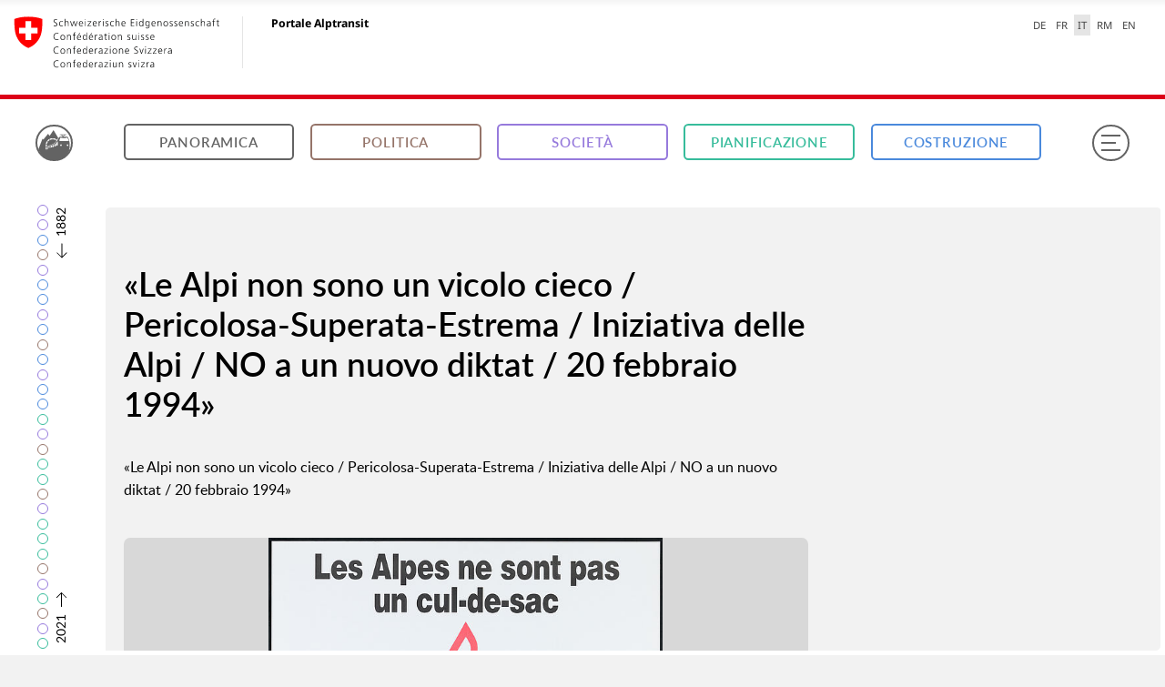

--- FILE ---
content_type: text/html; charset=utf-8
request_url: https://www.alptransit-portal.ch/it/media/file/1312
body_size: 28965
content:
<!DOCTYPE html>
<html class="no-js" lang="it">
<head>

<meta charset="utf-8">
<!-- 
	Site maintained by 4eyes GmbH, https://www.4eyes.ch

	This website is powered by TYPO3 - inspiring people to share!
	TYPO3 is a free open source Content Management Framework initially created by Kasper Skaarhoj and licensed under GNU/GPL.
	TYPO3 is copyright 1998-2026 of Kasper Skaarhoj. Extensions are copyright of their respective owners.
	Information and contribution at https://typo3.org/
-->

<base href="https://www.alptransit-portal.ch/">

<title>Media | Portale Alptransit</title>
<meta http-equiv="x-ua-compatible" content="IE=edge">
<meta name="generator" content="TYPO3 CMS">
<meta name="robots" content="index, follow">
<meta name="viewport" content="width=device-width, initial-scale=1, maximum-scale=1, user-scalable=no">
<meta name="twitter:card" content="summary">


<link rel="stylesheet" href="fileadmin/alptransit-portal.ch/templates/build/css/Main.css?1768400749" media="all">
<link rel="stylesheet" href="/_assets/e799cca3073eabb617dfebf5f7cabc53/Css/JQueryUi/jquery-ui.custom.css?1763372258" media="all">




<script src="fileadmin/alptransit-portal.ch/templates/build/js/Vendor/Modernizr.min.js?1768400749"></script>



		<link rel="shortcut icon" href="/fileadmin/alptransit-portal.ch/templates/build/Img/ico/favicon.ico">
		<link rel="apple-touch-icon" sizes="57x57" href="/fileadmin/alptransit-portal.ch/templates/build/Img/ico/apple-touch-icon-57x57.png">
		<link rel="apple-touch-icon" sizes="114x114" href="/fileadmin/alptransit-portal.ch/templates/build/Img/ico/apple-touch-icon-114x114.png">
		<link rel="apple-touch-icon" sizes="72x72" href="/fileadmin/alptransit-portal.ch/templates/build/Img/ico/apple-touch-icon-72x72.png">
		<link rel="apple-touch-icon" sizes="144x144" href="/fileadmin/alptransit-portal.ch/templates/build/Img/ico/apple-touch-icon-144x144.png">
		<link rel="apple-touch-icon" sizes="60x60" href="/fileadmin/alptransit-portal.ch/templates/build/Img/ico/apple-touch-icon-60x60.png">
		<link rel="apple-touch-icon" sizes="120x120" href="/fileadmin/alptransit-portal.ch/templates/build/Img/ico/apple-touch-icon-120x120.png">
		<link rel="apple-touch-icon" sizes="76x76" href="/fileadmin/alptransit-portal.ch/templates/build/Img/ico/apple-touch-icon-76x76.png">
		<link rel="icon" type="image/png" href="/fileadmin/alptransit-portal.ch/templates/build/Img/ico/favicon-96x96.png" sizes="96x96">
		<link rel="icon" type="image/png" href="/fileadmin/alptransit-portal.ch/templates/build/Img/ico/favicon-16x16.png" sizes="16x16">
		<link rel="icon" type="image/png" href="/fileadmin/alptransit-portal.ch/templates/build/Img/ico/favicon-32x32.png" sizes="32x32">
		<meta name="application-name" content="&nbsp;"/>
		<meta name="msapplication-TileColor" content="#f2f2f2" />
		<meta name="msapplication-TileImage" content="/fileadmin/alptransit-portal.ch/templates/build/Img/ico/mstile-144x144.png">
		<meta name="msapplication-square70x70logo" content="/fileadmin/alptransit-portal.ch/templates/build/Img/ico/mstile-70x70.png" />
		<meta name="msapplication-square150x150logo" content="/fileadmin/alptransit-portal.ch/templates/build/Img/ico/mstile-150x150.png" />
		<meta name="msapplication-square310x310logo" content="/fileadmin/alptransit-portal.ch/templates/build/Img/ico/mstile-310x310.png" />  		<script data-main="/fileadmin/alptransit-portal.ch/templates/build/js/Main" src="/fileadmin/alptransit-portal.ch/templates/build/js/Vendor/Require.js"></script>
    	<script>if(Modernizr.touchevents&&("ontouchstart"in window||0<navigator.msMaxTouchPoints)){var h=document.getElementsByTagName("html")[0];h.classList.add("is-touch");window.isTouch=!0}else window.isTouch=!1;</script>
<link rel="canonical" href="https://www.alptransit-portal.ch/it/media/file/1312"/>

<link rel="alternate" hreflang="de-CH" href="https://www.alptransit-portal.ch/de/medien/file/1312"/>
<link rel="alternate" hreflang="fr-CH" href="https://www.alptransit-portal.ch/fr/media/file/1312"/>
<link rel="alternate" hreflang="it-CH" href="https://www.alptransit-portal.ch/it/media/file/1312"/>
<link rel="alternate" hreflang="en-GB" href="https://www.alptransit-portal.ch/en/media/file/1312"/>
<link rel="alternate" hreflang="rm-RM" href="https://www.alptransit-portal.ch/rm/media/file/1312"/>
<link rel="alternate" hreflang="x-default" href="https://www.alptransit-portal.ch/de/medien/file/1312"/>
</head>
<body data-basic-layer="themes" data-header-bar data-timeline-bar>

<div class="mod_federation-header">
	<div class="clearfix">
		<section class="nav-services clearfix">
			<nav class="nav-lang"><ul><li> <a href="/de/medien/file/1312">DE</a> </li><li> <a href="/fr/media/file/1312">FR</a> </li><li> <a href="/it/media/file/1312" class="active" lang="it" aria-label="italiano selected" title="italiano selected">IT</a> </li><li> <a href="/rm/media/file/1312">RM</a> </li><li> <a href="/en/media/file/1312">EN</a> </li></ul></nav>
		</section>
	</div>
	<div class="clearfix">
		<a class="brand hidden-xs" title="Pagina iniziale" href="/it/">
			<img src="fileadmin/alptransit-portal.ch/templates/build/Img/logo-CH.svg" onerror="this.onerror=null; this.src='fileadmin/alptransit-portal.ch/templates/build/Img/logo-CH.png'"
				 alt="Pagina iniziale" />
			<h1>Portale Alptransit</h1>
		</a>
	</div>
	<div class="federation-header_separator"></div>
	<section class="nav-mobile yamm">
		<div class="table-row">
			<div class="nav-mobile-header">
				<div class="table-row">
          <span class="nav-mobile-logo">
            <img src="fileadmin/alptransit-portal.ch/templates/build/Img/swiss.svg" onerror="this.onerror=null; this.src='fileadmin/alptransit-portal.ch/templates/build/Img/swiss.png'"
				 alt="Confederatio Helvetica" />
          </span>
					<h1>
						<a title="Pagina iniziale" href="/it/">
						Portale Alptransit
					</a>
						</h1>
				</div>
			</div>
		</div>
	</section>
	<span class="federation-header_rounded-border"></span>
</div>
<div class="base-frame" tabindex="-1" aria-hidden="true"></div>
<div class="flex-frame" tabindex="-1" aria-hidden="true">
	<div class="flex"></div>
</div>
<header>
	<figure class="atp">
		<a href="/it/">
            <span>
                <svg xmlns="http://www.w3.org/2000/svg" viewBox="0 0 200 200" class="sign">
                    <path d="M0,132.2a107.87,107.87,0,0,0,200,.75h0a.52.52,0,0,1-.48.32h-6.86a.5.5,0,0,1-.33-.89,14.23,14.23,0,0,0,4.94-10.15c0-10.06.46-24.33-.8-34.25-1-8.07-4.24-15.87-6.61-23.74-.73-2.41-1.93-4.67-2.83-7-1.24-3.28-3.39-4.83-7-4.74-6.72.17-13.46.06-20.42.05a.53.53,0,0,1-.49-.7c2.33-5.9,8-9.93,13.79-9.94a13.46,13.46,0,0,0,3.33-.09c.72-.19,1.28-1,1.9-1.58-.65-.49-1.29-1.37-2-1.39-3.9-.13-7.82-.07-11.72-.07-9.21,0-18.43,0-27.64.06-.94,0-2.58.8-2.66,1.39-.27,2.07,1.56,1.74,2.73,1.64,7.31-.61,12.19,3,15.66,9.07a2.86,2.86,0,0,1,.3.79,3.4,3.4,0,0,1-.09.81c-4,0-8.14-.26-12.2.06-5.37.43-10,2.64-12.2,8-11.86,28.89-33.91,44.71-63.49,50.92-1.77.37-2.29.95-2.26,2.7.1,5.08.12,14.26,0,19.34a.11.11,0,0,0,0,0l-.81,0a6.41,6.41,0,0,1-1.33-4.38c.1-4.3.13-9,0-14.3-.09-3.67,1.07-5.19,4.89-6,22-4.45,38.69-14.4,49.83-29.88a.53.53,0,0,0-.08-.71,34.93,34.93,0,0,0-5.22-3.72.48.48,0,0,1-.2-.63l2.67-5.49c.31-.63.63-.72.89-.58a42.63,42.63,0,0,1,5.84,4,.5.5,0,0,0,.75-.14,85.78,85.78,0,0,0,4.39-9,15.91,15.91,0,0,1,1.24-2.35l-29-48.62a.5.5,0,0,0-.85,0L71.91,47.48a.5.5,0,0,1-.84,0L62.54,35.14a.5.5,0,0,0-.8,0L32.3,70.29a.5.5,0,0,1-.73,0L27.1,66.28a.5.5,0,0,0-.81.19L1,132.19a.55.55,0,0,1-1,0Zm143-21.11a5.22,5.22,0,0,1-5.36-5,5.36,5.36,0,0,1,4.89-5.21,5.12,5.12,0,0,1,5.26,5A5,5,0,0,1,143,111.09Zm41.16,0a5,5,0,0,1-4.94-5.28,5.15,5.15,0,0,1,5.1-4.9,5.33,5.33,0,0,1,5,5.05A5.22,5.22,0,0,1,184.18,111.1Zm-33.3-68.3a.5.5,0,0,1,.42-.79h10.93a37.68,37.68,0,0,0-3.85,4,31.44,31.44,0,0,0-2.24,4.41Zm-18,33c1.47-4.82,3.22-9.57,4.93-14.31.93-2.58,3.18-3,7.47-1.91a62.09,62.09,0,0,0,30.61.29c5-1.21,7.45-1.46,8.62,1.25,2.51,5.82,5.22,11.56,7.24,17.58a.52.52,0,0,1-.49.68H161.83q-13,0-25.95,0C133.19,79.41,132.11,78.35,132.88,75.85ZM113.49,92.66a.52.52,0,0,1,.13-.34c2.7-3.06,5.49-5.9,8.24-8.9.29-.35,1.17-.39,1.16.59l.44,20.82a1.48,1.48,0,0,1-1,1.37l-8.62,4.5a.28.28,0,0,1-.35-.28C113.45,104,113.43,98.36,113.49,92.66Zm-12.15,9.47a80.28,80.28,0,0,0,7.46-5.65.51.51,0,0,1,.82.42c0,4.8,0,9.33,0,13.87,0,.56-.21,1.33-.62,1.53-2.07,1-4.56,2-6.86,3a.49.49,0,0,1-.69-.44c-.05-2.78-.17-11.42-.19-12.51A.22.22,0,0,1,101.34,102.13ZM89.72,107.7a.57.57,0,0,1,.33-.47c2.13-.85,4.12-1.81,6.94-3.13a.54.54,0,0,1,.76.48c0,4.12,0,7.73-.06,11.36a1,1,0,0,1-.64.88c-2.05.7-4.14,1.12-6.51,1.76a.73.73,0,0,1-.92-.7C89.62,114,89.59,111,89.72,107.7Zm-9,2.68,5.19-1.71a.57.57,0,0,1,.76.54c0,3.11,0,6.57,0,9.57a.94.94,0,0,1-.79.93c-1.53.28-3.14.6-5,.89l-.6-.49-.15-9A.81.81,0,0,1,80.71,110.38Zm-7.85,1.81,3.92-.72.62.53.09,8.48-.51.6-4.09.64-.71-.61V113A.82.82,0,0,1,72.86,112.19Zm-7.15,1.32c1.22-.18,2.65-.46,3.82-.63a.29.29,0,0,1,.33.3v8.34a.69.69,0,0,1-.58.7c-1.1.18-2.49.47-3.67.67a.38.38,0,0,1-.44-.38v-8.35A.63.63,0,0,1,65.71,113.5ZM109.57,66a.52.52,0,0,1,.26.67l-2.54,6a.49.49,0,0,1-.65.25A34.59,34.59,0,0,0,93,70a.49.49,0,0,1-.49-.49v-7A41.93,41.93,0,0,1,109.57,66Zm-37.22-.2a41.92,41.92,0,0,1,17-3.6h0v7a.49.49,0,0,1-.49.49,34.59,34.59,0,0,0-13.61,3,.49.49,0,0,1-.65-.26l-2.54-6A.52.52,0,0,1,72.34,65.84ZM56.75,77.68a42.8,42.8,0,0,1,11.92-10,.51.51,0,0,1,.71.21l2.85,5.86a.48.48,0,0,1-.2.63,35.07,35.07,0,0,0-9.43,8,.48.48,0,0,1-.67.08l-4.78-3.77C56.6,78.23,56.57,77.9,56.75,77.68ZM47.89,96.19A42.1,42.1,0,0,1,54,81.36a.48.48,0,0,1,.68-.14c1.22.84,4.82,3.33,5.58,3.91a.2.2,0,0,1,0,.28,34.61,34.61,0,0,0-4.84,11.22A.49.49,0,0,1,55,97l-6.6-.2A.52.52,0,0,1,47.89,96.19Zm-.84,8.37q0-2.12.21-4.2a.51.51,0,0,1,.52-.46l6.53.14a.49.49,0,0,1,.48.55,35,35,0,0,0-.22,4v11.11a.5.5,0,0,1-.5.5H47.56a.5.5,0,0,1-.5-.5Zm0,15.16a.5.5,0,0,1,.51-.5l6.51.1a.5.5,0,0,1,.5.5v13.25a.5.5,0,0,1-.5.5H47.56a.5.5,0,0,1-.51-.5Z" />
                </svg>
            </span>
		</a>
	</figure>
	

<nav class="main">
    <div class="row align-middle">
        <div class="column small-0 medium-4 large-3"><a href="/it/panoramica" class="btn">Panoramica</a></div><div class="column small-0 medium-4 large-3"><a href="/it/panoramica/politica" class="btn" data-cat="politics">Politica</a></div><div class="column small-0 medium-4 large-3"><a href="/it/panoramica/societa" class="btn" data-cat="society">Società</a></div><div class="column small-0 medium-4 large-3"><a href="/it/panoramica/pianificazione" class="btn" data-cat="planning">Pianificazione</a></div><div class="column small-0 medium-4 large-3"><a href="/it/panoramica/costruzione" class="btn" data-cat="construction">Costruzione</a></div>
        <div class="column small-0 medium-0 large-5">
            <div class="search-wrap">
    <script>var sysLanguageUid = 2;</script>
    <div class="search-bar">
        <form method="get" class="search-form" action="/it/suchresultate" data-suggest="/it/suchresultate?type=7384" accept-charset="utf-8">
            <input type="hidden" name="L" value="2" />
            <input type="search" class="tx-solr-q js-solr-q tx-solr-suggest tx-solr-suggest-focus search-input" placeholder="Cerca" name="tx_solr[q]" />
            <div class="proposals" tabindex="0"></div>
            <input type="submit" class="tx-solr-submit" value="" />
            <svg xmlns="http://www.w3.org/2000/svg" viewBox="0 0 608 640" class="tx-solr-submit-icon">
                <path d="M603.79,613.19L413.61,405.71A240,240,0,0,0,70.29,70.29,240,240,0,0,0,240,480a238.18,238.18,0,0,0,150-52.65L580.2,634.81a16,16,0,1,0,23.59-21.62h0ZM32,240C32,125.31,125.31,32,240,32s208,93.31,208,208S354.69,448,240,448,32,354.69,32,240Z" />
            </svg>
        </form>
    </div>
</div>

        </div>
    </div>
</nav>

	<button id="menu" type="button" aria-label="Menu" >
	
	<span class="box">
            <span class="inner"></span>
        </span>
	</button>
</header>


    <main>
    	<section class="prologue">
	    	<div class="row">
		    	<div class="column medium-20 large-15">
			    	
						
					
			    	
	
		
	<div class="mod_media-detail">
		
				
<main data-cat="">
    <div class="row">
        <div class="column">
            <h1>
                «Le Alpi non sono un vicolo cieco / Pericolosa-Superata-Estrema / Iniziativa delle Alpi / NO a un nuovo diktat / 20 febbraio 1994»
            </h1>
            <p class="lead">
                «Le Alpi non sono un vicolo cieco / Pericolosa-Superata-Estrema / Iniziativa delle Alpi / NO a un nuovo diktat / 20 febbraio 1994»
            </p>
        </div>
    </div>
    <div class="row">
        <div class="column">
            <figure class="no-ratio">
                <a href="/Storages/User/Meilensteine/Pin_024%20%2820.2.1994%29/Bilder_024/18-0192.jpg" data-media="image" data-size="4270x6032">
                    <img src="" data-small="/Storages/User/_processed_/6/a/csm_18-0192_722276ffd7.jpg"
                         data-large="/Storages/User/_processed_/6/a/csm_18-0192_1dcd12e628.jpg"
                         alt="«Le Alpi non sono un vicolo cieco / Pericolosa-Superata-Estrema / Iniziativa delle Alpi / NO a un nuovo diktat / 20 febbraio 1994»" title="«Le Alpi non sono un vicolo cieco / Pericolosa-Superata-Estrema / Iniziativa delle Alpi / NO a un nuovo diktat / 20 febbraio 1994»"/>
                    
                        <div class="description">
                            
                                <p>«Le Alpi non sono un vicolo cieco / Pericolosa-Superata-Estrema / Iniziativa delle Alpi / NO a un nuovo diktat / 20 febbraio 1994», 1994 (Scuola universitaria delle arti di Zurigo)</p>
                            
                        </div>
                    
                </a>
            </figure>
        </div>
    </div>

    
    <div id="media-overlay" class="pswp" tabindex="-1" role="dialog" aria-hidden="true">
    <div class="pswp__bg"></div>
    <div class="pswp__scroll-wrap">
        <div class="pswp__container">
            <div class="pswp__item"></div>
            <div class="pswp__item"></div>
            <div class="pswp__item"></div>
        </div>
        <div class="pswp__ui pswp__ui--hidden">
            <div class="pswp__top-bar">
                <div class="pswp__logo"></div>
                <div class="pswp__close"></div>
                <button class="pswp__button pswp__button--zoom" title="Espandi/Riduci">
                    <div class="in">
                        <svg xmlns="http://www.w3.org/2000/svg" viewBox="0 0 30 30">
                            <path d="M24.37,24.16l-5.94-6.48a7.48,7.48,0,1,0-.74.68l5.94,6.48a0.5,0.5,0,0,0,.74-0.67h0ZM6.5,12.5A6.5,6.5,0,1,1,13,19,6.51,6.51,0,0,1,6.5,12.5Z"/>
                            <path d="M17,13H9a0.5,0.5,0,0,1,0-1h8A0.5,0.5,0,0,1,17,13Z"/>
                        </svg>
                    </div>
                    <div class="out">
                        <svg xmlns="http://www.w3.org/2000/svg" viewBox="0 0 30 30">
                            <path d="M24.37,24.16l-5.94-6.48a7.48,7.48,0,1,0-.74.68l5.94,6.48a0.5,0.5,0,0,0,.74-0.67h0ZM6.5,12.5A6.5,6.5,0,1,1,13,19,6.51,6.51,0,0,1,6.5,12.5Z"/>
                            <path d="M17,12H13.5V8.5a0.5,0.5,0,1,0-1,0V12H9a0.5,0.5,0,0,0,0,1h3.5v3.5a0.5,0.5,0,0,0,1,0V13H17A0.5,0.5,0,0,0,17,12Z"/>
                        </svg>
                    </div>
                </button>
                <div class="pswp__preloader">
                    <div class="loader-container arc-rotate">
                        <div class="loader">
                            <div class="arc"></div>
                        </div>
                        <svg viewBox="0 0 24 24">
                            <path d="M18 11.438l3 3v4.547c0 1.078-0.938 2.016-2.016 2.016h-13.969c-1.078 0-2.016-0.938-2.016-2.016v-6.563l3 3 3.984-4.031 4.031 4.031zM21 5.016v6.563l-3-3-3.984 4.031-4.031-4.031-3.984 4.031-3-3.047v-4.547c0-1.078 0.938-2.016 2.016-2.016h13.969c1.078 0 2.016 0.938 2.016 2.016z"/>
                        </svg>
                    </div>
                </div>
            </div>
            <div class="pswp__share-modal pswp__share-modal--hidden pswp__single-tap">
                <div class="pswp__share-tooltip"></div>
            </div>
            <button class="pswp__button pswp__button--arrow--left" title="Evento precedente">
                <svg xmlns="http://www.w3.org/2000/svg" viewBox="0 0 30 30">
                    <path d="M8.28,8.28A9.5,9.5,0,1,1,5.5,15,9.44,9.44,0,0,1,8.28,8.28ZM15,23.5A8.5,8.5,0,1,0,6.5,15,8.51,8.51,0,0,0,15,23.5Z"/>
                    <path d="M9.15,14.65l4-4a0.5,0.5,0,1,1,.71.71L10.71,14.5H21a0.5,0.5,0,0,1,0,1H10.71l3.15,3.15a0.5,0.5,0,1,1-.71.71l-4-4a0.5,0.5,0,0,1,0-.71h0Z"/>
                </svg>
            </button>
            <button class="pswp__button pswp__button--arrow--right" title="Evento successivo">
                <svg xmlns="http://www.w3.org/2000/svg" viewBox="0 0 30 30">
                    <path d="M21.72,8.28A9.5,9.5,0,1,0,24.5,15,9.44,9.44,0,0,0,21.72,8.28ZM15,23.5A8.5,8.5,0,1,1,23.5,15,8.51,8.51,0,0,1,15,23.5Z"/>
                    <path d="M20.85,14.65l-4-4a0.5,0.5,0,0,0-.71.71l3.15,3.15H9a0.5,0.5,0,0,0,0,1H19.29l-3.15,3.15a0.5,0.5,0,1,0,.71.71l4-4a0.5,0.5,0,0,0,0-.71h0Z"/>
                </svg>
            </button>
            <div class="pswp__caption">
                <div class="pswp__caption__center"></div>
            </div>
            <div class="pswp__counter"></div>
        </div>
    </div>
</div>


    <section class="content">
    <div class="row">
        <div class="column">
            <aside>
                <div class="media-detail_file-info">
					<dl>
						
							<div>
								<dt>Titolo</dt>
								<dd>«Le Alpi non sono un vicolo cieco / Pericolosa-Superata-Estrema / Iniziativa delle Alpi / NO a un nuovo diktat / 20 febbraio 1994»</dd>
							</div>
						

						

						
							<div>
								<dt>Nome del file</dt>
								<dd>18-0192.jpg</dd>
							</div>
						

						
							<div>
								<dt>Formato</dt>
								<dd>
									JPG
								</dd>
							</div>
						

						
							<div>
								<dt>Dimensioni</dt>
								<dd>
									4270 x 6032
								</dd>
							</div>
						

						
							<div>
								<dt>Dimensione file</dt>
								<dd>
									10.1 MB
								</dd>
							</div>
						
						
								
										<div>
											<dt>Fonte</dt>
											<dd>Scuola universitaria delle arti di Zurigo</dd>
										</div>
									
							
						<div class="manifest-viewer-url-info">
							<dt>URL per il IIIF-viewer:</dt>
							<dd>
								<div class="mod_copy-text">
									<span class="copy-text-content" data-copy-text="content">https://api.alptransit-portal.ch/manifests/Meilensteine/Pin_024 (20.2.1994)/Bilder_024/18-0192.json</span>
									<div data-copy-text="trigger" class="copy-text-button" data-copy-text-tooltip="Link copiato!">
										Copia link
									</div>
								</div>
							</dd>
						</div>
					</dl>
                </div>
            </aside>
        </div>
    </div>
</section>

    <section class="related">
        
            <section class="media">
    <div class="related-events-header">
        <div class="related-events-title">
            <h2>
                Eventi referenziati
            </h2>
            <div class="related-events-explanation-icon" title="Maggiori informazioni sull&#039;evento" data-related-events="trigger">?</div>
        </div>

        <div class="related-events-explanation is-hidden" data-related-events="explanation">
            <p>
                Grazie a testi, foto, filmati e grafici, un evento fornisce informazioni storiche sulla NFTA. Il presente documento è parte dei seguenti eventi:
            </p>
        </div>
    </div>
    <nav class="tabs row small-collapse medium-uncollapse">
        <div class="column">
            <div class="on">
                Eventi
                <span>1</span>
            </div>
        </div>
    </nav>
    <section class="tab-content show">
        <section class="list">
            <div class="row">
                <div class="column">
                    <div class="events">
                        
                            
<div class="item" data-cat="politics" id="event9">
    <figure>
        <div class="ratio">
            
                    <a href="/it/panoramica/politica/eventi/ereignis/si-alliniziativa-delle-alpi/true">
                        
    
            <img src="" data-small="/Storages/User/_processed_/d/a/csm_Keystone_16665836_261b7a4035.jpg" data-large="/Storages/User/_processed_/d/a/csm_Keystone_16665836_61fd12c846.jpg" alt="Consiglio federale e Parlamento sconfessati da Popolo e Cantoni" title="Consiglio federale e Parlamento sconfessati da Popolo e Cantoni" />
            <div class="loader-container arc-rotate">
                <div class="loader">
                    <div class="arc"></div>
                </div>
                <svg viewBox="0 0 24 24">
                    <path d="M18 11.438l3 3v4.547c0 1.078-0.938 2.016-2.016 2.016h-13.969c-1.078 0-2.016-0.938-2.016-2.016v-6.563l3 3 3.984-4.031 4.031 4.031zM21 5.016v6.563l-3-3-3.984 4.031-4.031-4.031-3.984 4.031-3-3.047v-4.547c0-1.078 0.938-2.016 2.016-2.016h13.969c1.078 0 2.016 0.938 2.016 2.016z"></path>
                </svg>
            </div>
        

                    </a>
                
            <figcaption>
                <a class="cat" href="/it/panoramica/politica">Politica</a>
            </figcaption>
        </div>
    </figure>
    <section>
        <span class="date">20. febbraio 1994</span>
        <h2>
            
                    <a href="/it/panoramica/politica/eventi/ereignis/si-alliniziativa-delle-alpi/true">Sì all’iniziativa delle Alpi</a>
                
        </h2>
        <p>Il sì all’iniziativa delle Alpi scaturito a sorpresa dalle urne accelera lo sviluppo del progetto Alptransit.</p>
        
                <a class="btn" href="/it/panoramica/politica/eventi/ereignis/si-alliniziativa-delle-alpi/true">Mostra evento</a>
            
    </section>
</div>



                        
                    </div>
                </div>
            </div>
        </section>
    </section>
</section>
        

        
    </section>
</main>

			
	</div>

	

			    </div>
		    </div>
    	</section>
    	<section class="list">
	    	<div class="row">
	    		<div class="column medium-20 large-15">
					
	    		</div>
	    	</div>
    	</section>
    </main>


<footer id="footer">
    <div class="row align-center">
        <div class="column shrink">
            <figure class="atp">
                <a href="/it/">
                    <span>
                        <svg xmlns="http://www.w3.org/2000/svg" viewBox="0 0 200 200" class="sign">
                            <path d="M0,132.2a107.87,107.87,0,0,0,200,.75h0a.52.52,0,0,1-.48.32h-6.86a.5.5,0,0,1-.33-.89,14.23,14.23,0,0,0,4.94-10.15c0-10.06.46-24.33-.8-34.25-1-8.07-4.24-15.87-6.61-23.74-.73-2.41-1.93-4.67-2.83-7-1.24-3.28-3.39-4.83-7-4.74-6.72.17-13.46.06-20.42.05a.53.53,0,0,1-.49-.7c2.33-5.9,8-9.93,13.79-9.94a13.46,13.46,0,0,0,3.33-.09c.72-.19,1.28-1,1.9-1.58-.65-.49-1.29-1.37-2-1.39-3.9-.13-7.82-.07-11.72-.07-9.21,0-18.43,0-27.64.06-.94,0-2.58.8-2.66,1.39-.27,2.07,1.56,1.74,2.73,1.64,7.31-.61,12.19,3,15.66,9.07a2.86,2.86,0,0,1,.3.79,3.4,3.4,0,0,1-.09.81c-4,0-8.14-.26-12.2.06-5.37.43-10,2.64-12.2,8-11.86,28.89-33.91,44.71-63.49,50.92-1.77.37-2.29.95-2.26,2.7.1,5.08.12,14.26,0,19.34a.11.11,0,0,0,0,0l-.81,0a6.41,6.41,0,0,1-1.33-4.38c.1-4.3.13-9,0-14.3-.09-3.67,1.07-5.19,4.89-6,22-4.45,38.69-14.4,49.83-29.88a.53.53,0,0,0-.08-.71,34.93,34.93,0,0,0-5.22-3.72.48.48,0,0,1-.2-.63l2.67-5.49c.31-.63.63-.72.89-.58a42.63,42.63,0,0,1,5.84,4,.5.5,0,0,0,.75-.14,85.78,85.78,0,0,0,4.39-9,15.91,15.91,0,0,1,1.24-2.35l-29-48.62a.5.5,0,0,0-.85,0L71.91,47.48a.5.5,0,0,1-.84,0L62.54,35.14a.5.5,0,0,0-.8,0L32.3,70.29a.5.5,0,0,1-.73,0L27.1,66.28a.5.5,0,0,0-.81.19L1,132.19a.55.55,0,0,1-1,0Zm143-21.11a5.22,5.22,0,0,1-5.36-5,5.36,5.36,0,0,1,4.89-5.21,5.12,5.12,0,0,1,5.26,5A5,5,0,0,1,143,111.09Zm41.16,0a5,5,0,0,1-4.94-5.28,5.15,5.15,0,0,1,5.1-4.9,5.33,5.33,0,0,1,5,5.05A5.22,5.22,0,0,1,184.18,111.1Zm-33.3-68.3a.5.5,0,0,1,.42-.79h10.93a37.68,37.68,0,0,0-3.85,4,31.44,31.44,0,0,0-2.24,4.41Zm-18,33c1.47-4.82,3.22-9.57,4.93-14.31.93-2.58,3.18-3,7.47-1.91a62.09,62.09,0,0,0,30.61.29c5-1.21,7.45-1.46,8.62,1.25,2.51,5.82,5.22,11.56,7.24,17.58a.52.52,0,0,1-.49.68H161.83q-13,0-25.95,0C133.19,79.41,132.11,78.35,132.88,75.85ZM113.49,92.66a.52.52,0,0,1,.13-.34c2.7-3.06,5.49-5.9,8.24-8.9.29-.35,1.17-.39,1.16.59l.44,20.82a1.48,1.48,0,0,1-1,1.37l-8.62,4.5a.28.28,0,0,1-.35-.28C113.45,104,113.43,98.36,113.49,92.66Zm-12.15,9.47a80.28,80.28,0,0,0,7.46-5.65.51.51,0,0,1,.82.42c0,4.8,0,9.33,0,13.87,0,.56-.21,1.33-.62,1.53-2.07,1-4.56,2-6.86,3a.49.49,0,0,1-.69-.44c-.05-2.78-.17-11.42-.19-12.51A.22.22,0,0,1,101.34,102.13ZM89.72,107.7a.57.57,0,0,1,.33-.47c2.13-.85,4.12-1.81,6.94-3.13a.54.54,0,0,1,.76.48c0,4.12,0,7.73-.06,11.36a1,1,0,0,1-.64.88c-2.05.7-4.14,1.12-6.51,1.76a.73.73,0,0,1-.92-.7C89.62,114,89.59,111,89.72,107.7Zm-9,2.68,5.19-1.71a.57.57,0,0,1,.76.54c0,3.11,0,6.57,0,9.57a.94.94,0,0,1-.79.93c-1.53.28-3.14.6-5,.89l-.6-.49-.15-9A.81.81,0,0,1,80.71,110.38Zm-7.85,1.81,3.92-.72.62.53.09,8.48-.51.6-4.09.64-.71-.61V113A.82.82,0,0,1,72.86,112.19Zm-7.15,1.32c1.22-.18,2.65-.46,3.82-.63a.29.29,0,0,1,.33.3v8.34a.69.69,0,0,1-.58.7c-1.1.18-2.49.47-3.67.67a.38.38,0,0,1-.44-.38v-8.35A.63.63,0,0,1,65.71,113.5ZM109.57,66a.52.52,0,0,1,.26.67l-2.54,6a.49.49,0,0,1-.65.25A34.59,34.59,0,0,0,93,70a.49.49,0,0,1-.49-.49v-7A41.93,41.93,0,0,1,109.57,66Zm-37.22-.2a41.92,41.92,0,0,1,17-3.6h0v7a.49.49,0,0,1-.49.49,34.59,34.59,0,0,0-13.61,3,.49.49,0,0,1-.65-.26l-2.54-6A.52.52,0,0,1,72.34,65.84ZM56.75,77.68a42.8,42.8,0,0,1,11.92-10,.51.51,0,0,1,.71.21l2.85,5.86a.48.48,0,0,1-.2.63,35.07,35.07,0,0,0-9.43,8,.48.48,0,0,1-.67.08l-4.78-3.77C56.6,78.23,56.57,77.9,56.75,77.68ZM47.89,96.19A42.1,42.1,0,0,1,54,81.36a.48.48,0,0,1,.68-.14c1.22.84,4.82,3.33,5.58,3.91a.2.2,0,0,1,0,.28,34.61,34.61,0,0,0-4.84,11.22A.49.49,0,0,1,55,97l-6.6-.2A.52.52,0,0,1,47.89,96.19Zm-.84,8.37q0-2.12.21-4.2a.51.51,0,0,1,.52-.46l6.53.14a.49.49,0,0,1,.48.55,35,35,0,0,0-.22,4v11.11a.5.5,0,0,1-.5.5H47.56a.5.5,0,0,1-.5-.5Zm0,15.16a.5.5,0,0,1,.51-.5l6.51.1a.5.5,0,0,1,.5.5v13.25a.5.5,0,0,1-.5.5H47.56a.5.5,0,0,1-.51-.5Z"/>
                        </svg>
                    </span>
                    <svg viewBox="0 0 447.06 128.33" class="logo">
                        <path d="M357.3,90.92l11.85-4.43a81.08,81.08,0,0,0-2.31,8.25,29.9,29.9,0,0,0-.54,8.13c1,9.12,9.61,13.58,18.13,9.35,3.58-1.78,6.72-4.24,10.32-6.47l-0.64,3.55c-1.53,8.71,2.63,14.79,11,16.17a20.89,20.89,0,0,0,12.44-1.87,48.22,48.22,0,0,0,18.55-15.25c0.49-.64.26-1.75,0.4-2.89-4.64,3.24-8.44,6.5-12.8,9a23.72,23.72,0,0,1-9.29,2.69,5.51,5.51,0,0,1-6.42-5.66,13.33,13.33,0,0,1,.56-3.76C412,96,419.05,86,426.74,76.39c3.34,1.36,6.43,2.59,9.46,4s5.94,2.88,8.83,4.34c4.25-6,2.09-10.07-9-16.28,7.81-10.31,7.95-12.8-.25-17.38-3.08,2.68-5.46,4.63-9.15,8.27-3,2.91-4.12,3.58-11.11,2.85-1.68-.18-3.4-0.45-5.1-0.76-3.24-.6-4,1.28-4.79,3s0,3.57,2.29,4.74c2,1.05,4.2,1.91,6.46,3-0.32.42-.62,0.79-0.88,1.17-5,7.39-9.42,15.1-14.81,22.2-2.69,3.54-7,6.22-11,8.74-1.35.84-4.91,1.44-6.76-.07-1.58-1.29-1.81-3.53-1.69-6a11.85,11.85,0,0,1,1.29-5c3.14-5.71,6.32-11.43,10-16.87,5.44-8,4.69-11.07-5.75-16.64a0.82,0.82,0,0,0-.8-0.15c-2.15,3.47-1.31,4.07-7.87,14.12-4.35,6.67-13.1,11-18.51,13.19a16.74,16.74,0,0,0-.25-1.88c-1.57-7.72-3.25-15.35-5.19-23a4.14,4.14,0,0,1,1.29-4.5,47.23,47.23,0,0,0,5.91-6.69c2-2.82.75-6.65-2.78-9a3.11,3.11,0,0,0-2.15-.47c-6.64,2.49-11.5,6.42-12,12.88-0.24,3.36-1.58,5.94-3.18,8.93a33,33,0,0,1-3.74,5.38,88.14,88.14,0,0,1-8.74,9.4c-2.14,2-5.85,3.69-9.52,1.53-3.48-2-2.69-5.51-2.16-8.36,1.64-8.92,6.5-16.39,11-24.25a5.32,5.32,0,0,0,.2-4.38c-3-7-7.61-8.36-14.38-4.38-7.93,4.68-13.7,11-18.89,17.69-0.61.78-1.27,1.53-1.89,2.3a3.37,3.37,0,0,1,.12-2.53c2-6,4.54-11.87,6.15-18,1.36-5.1-1.17-8.88-5.88-10.53-4-1.39-5.08-.93-5.94,2.27-0.33,1.22-.78,2.42-1.22,3.61a95.21,95.21,0,0,1-16.8,29.27,26.09,26.09,0,0,1-5.3,4.71c-2.67,1.77-4.75,1.05-5.15-1.88a23.71,23.71,0,0,1,.08-9c1.48-5.72,3.69-11.29,5.73-16.89,2.27-6.14-1.77-10.92-9.91-11.31-0.38.89-.75,1.77-1.16,2.73-12.11-8.84-22.6-4.18-28.49,3.16a34.83,34.83,0,0,0-7.7,16.4q-0.46,5.25-.91,10.5A21.11,21.11,0,0,1,210,67c-1.55,1.41-3.39,2.53-5.68,1.85s-2.62-2.56-2.86-4.39c-0.93-6.79.77-13.38,2.43-20,1.16-4.61,1.07-4.91-4.47-6.48-1.6-.45-3.25-0.82-4.9-1.14-3.57-.71-7.17-1.33-10.85-1.94,0.27-1.92.49-3.69,0.77-5.46s0.73-3.72,1-5.58c0.08-.6,0-1.59-0.48-1.79-3.65-1.65-7.7-2-10.55,1.49-3.49,4.35-2.66,9,2.1,12.42,1.29,0.94,1.72,1.83,1.3,3.23-1.38,4.65-2.35,9.38-3.88,14C172,59,170,64.87,165.39,69.72c-1.66,1.77-3.47,3.1-6.44,2.66a11,11,0,0,1-1.52-.31c-3.21-.81-5.79-6.27-6.38-8.72-2.9-12.17-1.53-24.5.5-36.72,6.83-.84,13.32-1.49,19.8-2,0.59-7.05-2.93-9.4-15.67-9.57,2.11-12.5.82-15.16-8.51-15C145.7,4,143.78,8.1,143,12.24c-0.74,3.93-2.66,6.26-7.74,7.13-1.77.31-3.38,1.36-5.12,2-3.12,1.06-2.8,3.09-2.64,5,0.18,2,1.8,3.09,4.32,3,2.28-.08,4.56-0.37,6.57-0.52-0.74,7.93-1.61,15.82-1.86,23.69-0.23,7.25.49,14.41,3.72,21.1,2.88,5.89,12,8.29,19.61,7.11,0.66-.12,1.07-0.18,1.57-0.31a19.75,19.75,0,0,0,3.56-1.2c2.81-1.25,5.18-4.2,6.92-6.7,3.1-4.12,5.46-11.17,5.76-11.91,1.29-3.84,2.3-8,3.26-12.16,0.74-3.19,1.3-6.41,2-9.84,3.9,0.91,7.52,1.8,11.13,2.73-3.2,8.8-4.74,17.4-3.23,26.22,0.91,5.25,4.16,9.1,8.48,10,4.86,1,8.91-.75,12.7-5.64,1.22-1.58,2.28-3.24,3.3-4.74a35.66,35.66,0,0,0,3.3,6.46,11.41,11.41,0,0,0,17.48,1.16,35.63,35.63,0,0,0,4.58-6c1.45-2.29,2.54-4.77,4-7.45,0.81,3.19,1.2,6.07,2.23,8.76,2.75,7.08,9.69,9.22,15.91,4.4,4.22-3.27,7.56-7.56,11-11.62,2.1-2.49,3.38-5.51,5.06-8.28-0.6,3.3-1.87,6.38-2.67,9.56a81.08,81.08,0,0,0-2.71,13.61c-0.25,3.42,2.82,6.1,6.14,6.19a3.8,3.8,0,0,0,3-1.6c5.19-14,14.6-25.82,26.31-36.29a48.84,48.84,0,0,1,4.77-3.4c-2.06,4.36-4.6,8.36-6.66,12.54-3.61,7.27-6.07,14.84-5,23.11a13.38,13.38,0,0,0,19.85,9.94l0.23-.14a13.47,13.47,0,0,0,1.43-1.06c0.08-.08,2.38-1.95,2.41-2a129.85,129.85,0,0,0,9.65-9.69,51.4,51.4,0,0,0,7.79-10.28c0.68,2.88,1.4,5.31,1.78,8,0.59,4.1.92,8.21,1.26,12.31,0.15,1.83-.73,2.82-2.94,2.57-2.9-.33-5.83-0.4-8.68-0.94-3.52-.66-4.57-0.19-5.11,3-0.47,2.74.61,5,3,6.75,6.9,5,20.18,4.93,24-5l0.17-.43L357,91ZM239.73,61.05a17.06,17.06,0,0,1-4.35,4.68,8.12,8.12,0,0,1-5.27,1.34c-1.11-.2-2-2.24-2.61-3.58a9.06,9.06,0,0,1-.39-3c1.33-9.22,4-17.88,10.89-25.16,3.14-3.29,6.82-4,10.57-2.17,0.88,0.44,1.88,1.72,1.71,2.4C248,44.47,245,53.14,239.73,61.05ZM77,90.55c-3.37-4.56-5.8-9.78-8.56-14.75a2.86,2.86,0,0,1,.33-1.89c1.54-4.25,3.86-8.46,4.82-12.72a75.86,75.86,0,0,0-1.39-38.76,29.33,29.33,0,0,0-5.89-10.76C62.29,6.93,55,8.61,51.74,15A38,38,0,0,0,48,27c-1.92,14.65.78,28.25,4.4,41.53,0.9,3.23,3.15,6.13,1.63,10.08-0.19.49,0.84,1.25,1.39,1.8S57.1,81.39,57,81.79c-0.72,3-1.14,6.16-2.6,8.92a4.68,4.68,0,0,1-7,1.71c-0.11-.11-0.24-0.2-0.35-0.33a16.06,16.06,0,0,1-3.59-6.53c-1.3-5.87-2-11.9-2.8-17.92-0.85-7-6.47-9.46-14.75-5.88,0,1.06-.05,2.12-0.07,3a48.77,48.77,0,0,0-7.13,0A20.08,20.08,0,0,0,1.4,80c-3,11.35-.93,21.54,4.15,30.81,2.27,4.15,5.3,7.83,10.06,9.92,6.77,3,14.72-.27,16.91-7.31,1.2-3.89,1.23-8,1.73-12a52.81,52.81,0,0,0,0-5.41c4.36,5.75,7.74,11.37,16.28,10.13,8.08-1.11,10.17-6.8,12.53-12.76,0.39,0.63.78,1.25,1.18,1.85C67,99.35,70,103.16,74.36,105.81c3.38,2.07,7.1,3,10.82.58,4-2.59,5.64-6.48,5.68-11.23C84.56,96.94,80,94.63,77,90.55ZM27.75,104.92A8.5,8.5,0,0,1,23.29,109c-1.68.54-3.3-1.19-4.38-2.21a8.34,8.34,0,0,1-1.64-2.46C14.1,95.4,12.39,86.18,15.4,76.11,16.76,71.56,19.9,69,24.34,69c1.06,0,2.69.89,2.77,1.66,0.87,8.67,1.82,17.33,2.45,26A18.77,18.77,0,0,1,27.75,104.92Zm33-89C68,19.72,71,56.78,66.49,68.07,61,62.81,55.84,20.66,60.71,15.92Zm61.85,21.6c-7.14-3.39-12.77-2-16.69,4.48a88.59,88.59,0,0,0-4.13,8.59,14.45,14.45,0,0,1-.23-2.26c0.33-4.53,1.15-9.11,1.07-13.59-0.07-5.76-6.82-9-13.38-6.78,0.37,7.6,1,15.16,1.25,22.75C91,68.14,91.37,85.58,93,102.84a55,55,0,0,0,4.71,17c2.76,6.07,9.68,7.52,15.25,4.22-5.51-12.21-7.85-25.2-9.57-38.66,12.33,6.2,21.23-.42,25.18-8.71a44.77,44.77,0,0,0,3.52-27.55C131.16,44,128,40.12,122.56,37.52ZM117.73,72a27,27,0,0,1-4.26,7.58c-1.71,2.26-4.46,2.77-7.33,2.1-2-.46-3.12-1.29-3.46-3.42-1.63-10.37.13-20.59,5.07-30.61a19.8,19.8,0,0,1,3.3-4.65c2.47-2.65,4.9-2.52,6.34.27A30.89,30.89,0,0,1,119,47.4C120.17,56.13,120.31,64.1,117.73,72Zm275.71-27.3a13,13,0,0,1,3.2-10.37c1.12-1.36,2.86-1.83,5.67-1.31,2.37,2.07,5,4,6.88,6.36a3.83,3.83,0,0,1,0,4.14,39.91,39.91,0,0,1-6.53,6.15c-2.53,2-5.55,1.26-7.72-1.66A7.62,7.62,0,0,1,393.44,44.73Zm-221.72,65.7a10.06,10.06,0,0,1,3.07.42,5.93,5.93,0,0,1,2.14,1.16,4.62,4.62,0,0,1,1.26,1.79,6.17,6.17,0,0,1,.41,2.28,6.31,6.31,0,0,1-.43,2.36,4.9,4.9,0,0,1-1.29,1.84,6,6,0,0,1-2.15,1.2,9.62,9.62,0,0,1-3,.43h-2.46v6.23H166v-17.7h5.75Zm0,8.9a5,5,0,0,0,1.58-.23,3,3,0,0,0,1.12-.65,2.63,2.63,0,0,0,.67-1,4,4,0,0,0,.22-1.35,3.59,3.59,0,0,0-.22-1.29,2.55,2.55,0,0,0-.66-1,2.93,2.93,0,0,0-1.11-.62,5.31,5.31,0,0,0-1.59-.21h-2.46v6.35h2.46Zm31.18,0a9.9,9.9,0,0,1-.64,3.6,8.46,8.46,0,0,1-1.82,2.87,8.24,8.24,0,0,1-2.83,1.89,10.23,10.23,0,0,1-7.33,0,8.3,8.3,0,0,1-2.83-1.89,8.48,8.48,0,0,1-1.83-2.87,10.35,10.35,0,0,1,0-7.21,8.49,8.49,0,0,1,1.83-2.87,8.33,8.33,0,0,1,2.83-1.89,9.55,9.55,0,0,1,3.66-.68,10,10,0,0,1,2.53.31,8.91,8.91,0,0,1,2.18.88,8,8,0,0,1,1.78,1.38,8.37,8.37,0,0,1,1.34,1.82,8.93,8.93,0,0,1,.84,2.18A10.39,10.39,0,0,1,202.9,119.29Zm-3.37,0a8.13,8.13,0,0,0-.39-2.61,5.6,5.6,0,0,0-1.11-2,4.8,4.8,0,0,0-1.76-1.24,6.56,6.56,0,0,0-4.66,0,4.85,4.85,0,0,0-1.76,1.24,5.55,5.55,0,0,0-1.12,2,8.92,8.92,0,0,0,0,5.23,5.5,5.5,0,0,0,1.12,2,4.86,4.86,0,0,0,1.76,1.23,6.56,6.56,0,0,0,4.66,0,4.81,4.81,0,0,0,1.76-1.23,5.55,5.55,0,0,0,1.11-2A8.14,8.14,0,0,0,199.54,119.29Zm25,8.85h-3a1.31,1.31,0,0,1-1.22-.66l-3.72-5.67a1.3,1.3,0,0,0-.46-0.45,1.61,1.61,0,0,0-.74-0.13H214v6.92H210.7v-17.7h5.4a11.22,11.22,0,0,1,3.09.37,5.93,5.93,0,0,1,2.12,1,4.12,4.12,0,0,1,1.22,1.61,5.6,5.6,0,0,1,.13,3.75,4.93,4.93,0,0,1-.76,1.44,5.14,5.14,0,0,1-1.22,1.14,6.13,6.13,0,0,1-1.66.77,3.2,3.2,0,0,1,.59.43,3.06,3.06,0,0,1,.49.59Zm-8.47-9.28a5.08,5.08,0,0,0,1.62-.23,3.15,3.15,0,0,0,1.14-.64,2.6,2.6,0,0,0,.67-1,3.37,3.37,0,0,0,.22-1.24,2.52,2.52,0,0,0-.89-2.07,4.25,4.25,0,0,0-2.71-.72H214v5.88h2.06Zm27.19-5.72H237.9v15h-3.29v-15h-5.34v-2.71h14v2.71Zm20.67,15h-2.55a1.08,1.08,0,0,1-.7-0.22,1.32,1.32,0,0,1-.4-0.53l-1.32-3.61H251.6l-1.32,3.61a1.18,1.18,0,0,1-.38.51,1.06,1.06,0,0,1-.7.23h-2.57l7-17.7H257Zm-5.82-6.69-2.15-5.89q-0.16-.39-0.33-0.93c-0.11-.36-0.23-0.75-0.34-1.16q-0.16.62-.33,1.17c-0.11.36-.22,0.68-0.33,0.95l-2.14,5.86h5.63Zm22.92,4v2.72H270.64v-17.7h3.29v15H281Z"/>
                    </svg>
                </a>
            </figure>
        </div>
    </div>
    <div class="row align-center">
        <div class="leadOut column small-0 medium-15 large-15">
            
	
	<p>Il portale Alptransit presenta una raccolta di materiale d'archivio sulla NFTA. <br>Le fonti audiovisive e scritte illustrano la storia del più ambizioso progetto <br>infrastrutturale svizzero degli ultimi decenni.</p>


        </div>
    </div>
    <div class="row align-center">
        <div class="column">
            <figure class="bund">
                <svg viewBox="0 0 343 39">
	<g>
		<g>
			<path d="M177.14,2h1.3a2.34,2.34,0,0,1,2.62,2.61c0,1.9-1.27,2.63-3,2.63h-.92Zm.52,4.79h.43c1.49,0,2.45-.61,2.45-2.21a1.9,1.9,0,0,0-2.12-2.13h-.76Z" />
			<path d="M183.2,2.36h-.47V1.73h.47Zm-.47,1h.47V7.21h-.47Z" />
			<path d="M184.93,3.38h.47l0,.7h0a1.3,1.3,0,0,1,1.22-.79c1.13,0,1.58.84,1.58,2s-.53,2-1.58,2a1.18,1.18,0,0,1-1.19-.75h0V8.78h-.47Zm1.61.31c-.84,0-1.14.9-1.14,1.6s.3,1.6,1.14,1.6,1.13-.86,1.13-1.6S187.44,3.69,186.54,3.69Z" />
			<path d="M191.93,6.59h0a1.36,1.36,0,0,1-1.22.71c-1.09,0-1.26-.74-1.26-1.09,0-1.28,1.37-1.34,2.36-1.34h.09V4.68c0-.66-.23-1-.87-1a2,2,0,0,0-1.13.32V3.55A3.06,3.06,0,0,1,191,3.29c.94,0,1.34.42,1.34,1.42V6.4a5.23,5.23,0,0,0,0,.81h-.47Zm0-1.31h-.14c-.82,0-1.79.08-1.79.92,0,.5.36.69.79.69,1.12,0,1.14-1,1.14-1.38Z" />
			<path d="M194.07,4.23a6.73,6.73,0,0,0,0-.85h.47v.73h0a1.12,1.12,0,0,1,1-.82,1.57,1.57,0,0,1,.33,0v.5a1.21,1.21,0,0,0-.34-.05c-.75,0-1,.84-1,1.53v1.9h-.47Z" />
			<path d="M198.81,3.78h-.88V6.26c0,.34.13.63.52.63a1.09,1.09,0,0,0,.43-.09l0,.39a1.56,1.56,0,0,1-.58.11c-.84,0-.87-.58-.87-1.28V3.78h-.75v-.4h.75V2.45l.47-.16V3.38h.88Z" />
			<path d="M200.71,2.36h-.47V1.73h.47Zm-.47,1h.47V7.21h-.47Z" />
			<path d="M207.11,7.21V4.66c0-.54-.2-1-.81-1s-1,.45-1,1.4V7.21h-.47V4.66c0-.54-.2-1-.81-1s-1,.45-1,1.4V7.21h-.47V4.28c0-.3,0-.6,0-.9h.46V4h0a1.21,1.21,0,0,1,1.2-.74,1,1,0,0,1,1,.81h0a1.3,1.3,0,0,1,1.23-.81,1.17,1.17,0,0,1,1.21,1.28V7.21Z" />
			<path d="M211.89,7.09a3.26,3.26,0,0,1-1.11.21c-1.27,0-1.74-.86-1.74-2s.64-2,1.61-2,1.53.87,1.53,1.9v.24h-2.62a1.29,1.29,0,0,0,1.26,1.46,2.35,2.35,0,0,0,1.07-.29ZM211.66,5c0-.67-.27-1.33-1-1.33A1.25,1.25,0,0,0,209.56,5Z" />
			<path d="M213.66,4.28c0-.3,0-.6,0-.9h.46v.68h0a1.22,1.22,0,0,1,1.24-.77c.95,0,1.31.63,1.31,1.47V7.21h-.47V4.88c0-.72-.26-1.19-.91-1.19-.86,0-1.14.76-1.14,1.4V7.21h-.47Z" />
			<path d="M220.07,3.78h-.87V6.26c0,.34.13.63.51.63a1.19,1.19,0,0,0,.44-.09l0,.39a1.66,1.66,0,0,1-.58.11c-.84,0-.87-.58-.87-1.28V3.78H218v-.4h.75V2.45l.47-.16V3.38h.87Z" />
			<path d="M223,3.29a1.78,1.78,0,0,1,1.78,2,1.8,1.8,0,1,1-3.57,0A1.79,1.79,0,0,1,223,3.29Zm0,3.6c.82,0,1.27-.71,1.27-1.6s-.45-1.6-1.27-1.6-1.27.72-1.27,1.6S222.17,6.89,223,6.89Z" />
			<path d="M229.25,3.78h-.77v-.4h.77V3.1c0-.8,0-1.62,1-1.62a1.12,1.12,0,0,1,.44.08l0,.41a.87.87,0,0,0-.37-.08c-.65,0-.58.7-.58,1.16v.33h.86v.4h-.86V7.21h-.48Z" />
			<path d="M234.58,7.09a3.26,3.26,0,0,1-1.11.21c-1.27,0-1.74-.86-1.74-2s.65-2,1.61-2,1.53.87,1.53,1.9v.24h-2.62a1.29,1.29,0,0,0,1.26,1.46,2.35,2.35,0,0,0,1.07-.29ZM234.35,5c0-.67-.27-1.33-1-1.33A1.25,1.25,0,0,0,232.25,5Z" />
			<path d="M239.39,7.21h-.48V6.6h0a1.24,1.24,0,0,1-1.2.7c-1,0-1.57-.88-1.57-2s.45-2,1.57-2a1.3,1.3,0,0,1,1.2.73h0V1.58h.48Zm-1.61-.32c.84,0,1.13-.9,1.13-1.6s-.29-1.6-1.13-1.6-1.14.86-1.14,1.6S236.88,6.89,237.78,6.89Z" />
			<path d="M243.68,7.09a3.26,3.26,0,0,1-1.11.21c-1.27,0-1.75-.86-1.75-2s.65-2,1.62-2,1.52.87,1.52,1.9v.24h-2.62a1.29,1.29,0,0,0,1.26,1.46,2.4,2.4,0,0,0,1.08-.29ZM243.44,5c0-.67-.27-1.33-1-1.33A1.25,1.25,0,0,0,241.34,5Z" />
			<path d="M245.45,4.23a6.73,6.73,0,0,0,0-.85h.47v.73h0a1.14,1.14,0,0,1,1-.82,1.57,1.57,0,0,1,.33,0v.5a1.29,1.29,0,0,0-.35-.05c-.75,0-1,.84-1,1.53v1.9h-.47Z" />
			<path d="M250.73,6.59h0a1.37,1.37,0,0,1-1.22.71c-1.09,0-1.26-.74-1.26-1.09,0-1.28,1.36-1.34,2.35-1.34h.1V4.68c0-.66-.24-1-.88-1a2,2,0,0,0-1.12.32V3.55a3.06,3.06,0,0,1,1.12-.26c.95,0,1.35.42,1.35,1.42V6.4a5.23,5.23,0,0,0,0,.81h-.47Zm0-1.31h-.14c-.82,0-1.79.08-1.79.92,0,.5.36.69.79.69,1.11,0,1.14-1,1.14-1.38Z" />
			<path d="M252.87,1.58h.47V7.21h-.47Z" />
			<path d="M257.69,7.09a3.27,3.27,0,0,1-1.12.21c-1.26,0-1.74-.86-1.74-2s.65-2,1.62-2,1.52.87,1.52,1.9v.24h-2.62a1.29,1.29,0,0,0,1.26,1.46,2.4,2.4,0,0,0,1.08-.29ZM257.45,5c0-.67-.27-1.33-1-1.33A1.25,1.25,0,0,0,255.35,5Z" />
			<path d="M265.16,7.21h-.47V6.6h0a1.21,1.21,0,0,1-1.19.7c-1.05,0-1.58-.88-1.58-2s.45-2,1.58-2a1.28,1.28,0,0,1,1.19.73h0V1.58h.47Zm-1.61-.32c.84,0,1.14-.9,1.14-1.6s-.3-1.6-1.14-1.6-1.13.86-1.13,1.6S262.65,6.89,263.55,6.89Z" />
			<path d="M269.45,7.09a3.26,3.26,0,0,1-1.11.21c-1.27,0-1.74-.86-1.74-2s.64-2,1.61-2,1.53.87,1.53,1.9v.24h-2.62a1.29,1.29,0,0,0,1.26,1.46,2.35,2.35,0,0,0,1.07-.29ZM269.22,5c0-.67-.27-1.33-1-1.33A1.25,1.25,0,0,0,267.12,5Z" />
			<path d="M271.22,1.58h.47V7.21h-.47Z" />
			<path d="M273.47,1.58H274V7.21h-.48Z" />
			<path d="M275.94,2h.47V3.6h-.47Z" />
			<path d="M278.87,2.36h-.48V1.73h.48Zm-.48,1h.48V7.21h-.48Z" />
			<path d="M280.64,4.28c0-.3,0-.6,0-.9h.45v.68h0a1.21,1.21,0,0,1,1.24-.77c.94,0,1.3.63,1.3,1.47V7.21h-.47V4.88c0-.72-.26-1.19-.91-1.19-.86,0-1.13.76-1.13,1.4V7.21h-.48Z" />
			<path d="M287.06,3.78h-.88V6.26c0,.34.13.63.52.63a1.13,1.13,0,0,0,.43-.09l0,.39a1.61,1.61,0,0,1-.58.11c-.84,0-.87-.58-.87-1.28V3.78H285v-.4h.75V2.45l.47-.16V3.38h.88Z" />
			<path d="M291.06,7.09a3.27,3.27,0,0,1-1.12.21c-1.27,0-1.74-.86-1.74-2s.65-2,1.62-2,1.52.87,1.52,1.9v.24h-2.62A1.29,1.29,0,0,0,290,6.89a2.4,2.4,0,0,0,1.08-.29ZM290.82,5c0-.67-.27-1.33-1-1.33A1.25,1.25,0,0,0,288.72,5Z" />
			<path d="M292.82,4.23c0-.42,0-.58,0-.85h.47v.73h0a1.14,1.14,0,0,1,1-.82,1.66,1.66,0,0,1,.33,0v.5a1.29,1.29,0,0,0-.35-.05c-.75,0-.95.84-.95,1.53v1.9h-.48Z" />
			<path d="M296,4.28c0-.3,0-.6,0-.9h.46v.68h0a1.2,1.2,0,0,1,1.24-.77c.94,0,1.3.63,1.3,1.47V7.21h-.47V4.88c0-.72-.26-1.19-.91-1.19-.86,0-1.13.76-1.13,1.4V7.21H296Z" />
			<path d="M302.3,3.29a1.79,1.79,0,0,1,1.78,2,1.8,1.8,0,1,1-3.57,0A1.79,1.79,0,0,1,302.3,3.29Zm0,3.6c.82,0,1.26-.71,1.26-1.6s-.44-1.6-1.26-1.6S301,4.41,301,5.29,301.47,6.89,302.3,6.89Z" />
			<path d="M308.24,2h1.3a2.34,2.34,0,0,1,2.62,2.61c0,1.9-1.27,2.63-3,2.63h-.91Zm.51,4.79h.43c1.49,0,2.46-.61,2.46-2.21a1.91,1.91,0,0,0-2.13-2.13h-.76Z" />
			<path d="M313.81,2h2.49v.45h-2V4.29h1.89v.45h-1.89V7.21h-.51Z" />
			<path d="M317.72,2h.52V7.21h-.52Z" />
			<path d="M178.65,12.32h1.19l2,5.24h-1.16l-.45-1.21h-2.12l-.46,1.21h-1.09Zm.58,1h0l-.75,2.16H180Z" />
			<path d="M182.61,13.69h.9v.88h0a1.19,1.19,0,0,1,1.06-1,1.12,1.12,0,0,1,.31,0v1a1.07,1.07,0,0,0-.45-.08c-.82,0-.82,1-.82,1.58v1.42h-1Z" />
			<path d="M188,14.52a1.53,1.53,0,0,0-.68-.14c-.62,0-1,.5-1,1.22s.34,1.26,1,1.26a2.09,2.09,0,0,0,.78-.18l0,.84a3.24,3.24,0,0,1-1,.13,1.83,1.83,0,0,1-1.91-2,1.83,1.83,0,0,1,1.87-2,3,3,0,0,1,1,.13Z" />
			<path d="M188.93,11.93h1v2.28h0a1.46,1.46,0,0,1,1.22-.61c.91,0,1.31.65,1.31,1.52v2.44h-1V15.49c0-.47,0-1.11-.66-1.11s-.88.79-.88,1.28v1.9h-1Z" />
			<path d="M193.65,12h1v1h-1Zm0,1.67h1v3.87h-1Z" />
			<path d="M195.4,13.69h1.08l1,2.81h0l.93-2.81h1L198,17.56h-1.14Z" />
			<path d="M200.13,12h1v1h-1Zm0,1.67h1v3.87h-1Z" />
			<path d="M204.08,13.6a1.94,1.94,0,0,1,2,2.05,2,2,0,0,1-4.05,0A1.93,1.93,0,0,1,204.08,13.6Zm0,3.26c.77,0,1-.69,1-1.33a1,1,0,1,0-1.95,0C203.11,16.17,203.32,16.86,204.08,16.86Z" />
			<path d="M209.57,14.43h-.74v-.74h.74v-.54a1.19,1.19,0,0,1,1.24-1.32,3.17,3.17,0,0,1,.73.09l-.08.83a.82.82,0,0,0-.44-.13c-.34,0-.44.29-.44.59v.48h.88v.74h-.88v3.13h-1Z" />
			<path d="M215.34,17.34a2.7,2.7,0,0,1-1.33.31,1.84,1.84,0,0,1-2-2,1.8,1.8,0,0,1,1.79-2c1.44,0,1.84,1,1.84,2.33H213a1,1,0,0,0,1.1,1,2.64,2.64,0,0,0,1.29-.39Zm-.68-2.1c0-.48-.25-.91-.82-.91a.88.88,0,0,0-.89.91Z" />
			<path d="M219.1,17.12h0a1.42,1.42,0,0,1-1.18.53c-1.19,0-1.63-1-1.63-2s.44-2,1.63-2a1.36,1.36,0,0,1,1.15.54h0V11.93h1v5.63h-1Zm-.93-.26c.67,0,.89-.7.89-1.25s-.26-1.23-.9-1.23-.83.71-.83,1.23S217.51,16.86,218.17,16.86Z" />
			<path d="M224.32,17.34a2.7,2.7,0,0,1-1.33.31,1.84,1.84,0,0,1-2-2,1.81,1.81,0,0,1,1.8-2c1.43,0,1.83,1,1.83,2.33h-2.67a1,1,0,0,0,1.11,1,2.64,2.64,0,0,0,1.28-.39Zm-.68-2.1c0-.48-.25-.91-.81-.91a.89.89,0,0,0-.9.91Z" />
			<path d="M225.53,13.69h.89v.88h0a1.19,1.19,0,0,1,1.06-1,1.09,1.09,0,0,1,.31,0v1a1.07,1.07,0,0,0-.45-.08c-.82,0-.82,1-.82,1.58v1.42h-1Z" />
			<path d="M228.71,13.89a3.43,3.43,0,0,1,1.34-.29c1.18,0,1.67.49,1.67,1.63v.49c0,.39,0,.69,0,1s0,.57.05.87h-.89a3.3,3.3,0,0,1,0-.58h0a1.37,1.37,0,0,1-1.19.67,1.24,1.24,0,0,1-1.35-1.15,1.13,1.13,0,0,1,.66-1.11,3.18,3.18,0,0,1,1.3-.22h.55c0-.62-.28-.84-.87-.84a2,2,0,0,0-1.19.43Zm1.18,3a.86.86,0,0,0,.7-.35,1.22,1.22,0,0,0,.21-.79h-.43c-.45,0-1.12.07-1.12.67C229.25,16.77,229.53,16.91,229.89,16.91Z" />
			<path d="M232.84,11.93h1v5.63h-1Z" />
			<path d="M238.12,17.34a2.7,2.7,0,0,1-1.33.31,1.84,1.84,0,0,1-2-2,1.8,1.8,0,0,1,1.79-2c1.44,0,1.84,1,1.84,2.33h-2.67a1,1,0,0,0,1.1,1,2.64,2.64,0,0,0,1.29-.39Zm-.68-2.1c0-.48-.25-.91-.82-.91a.88.88,0,0,0-.89.91Z" />
			<path d="M243.8,14.5a2.37,2.37,0,0,0-.9-.17c-.27,0-.6.1-.6.43,0,.62,1.75.23,1.75,1.62,0,.91-.8,1.27-1.62,1.27a4.43,4.43,0,0,1-1.14-.17l.06-.83a2.21,2.21,0,0,0,1,.26c.26,0,.66-.1.66-.47,0-.76-1.75-.24-1.75-1.64,0-.83.73-1.2,1.52-1.2a4.61,4.61,0,0,1,1.1.14Z" />
			<path d="M244.52,13.69h1.08l1,2.81h0l.93-2.81h1l-1.43,3.87H246Z" />
			<path d="M249.25,12h1v1h-1Zm0,1.67h1v3.87h-1Z" />
			<path d="M251.26,13.69h3.07v.83l-1.93,2.25h2v.79h-3.21v-.82l2-2.27h-1.88Z" />
			<path d="M255.13,13.69h3.06v.83l-1.92,2.25h2v.79h-3.21v-.82L257,14.47h-1.87Z" />
			<path d="M262.26,17.34a2.7,2.7,0,0,1-1.33.31,1.84,1.84,0,0,1-2-2,1.8,1.8,0,0,1,1.79-2c1.44,0,1.84,1,1.84,2.33h-2.67a1,1,0,0,0,1.11,1,2.64,2.64,0,0,0,1.28-.39Zm-.68-2.1c0-.48-.25-.91-.82-.91a.88.88,0,0,0-.89.91Z" />
			<path d="M263.46,13.69h.9v.88h0a1.19,1.19,0,0,1,1.06-1,1.12,1.12,0,0,1,.31,0v1a1.07,1.07,0,0,0-.45-.08c-.82,0-.82,1-.82,1.58v1.42h-1Z" />
			<path d="M268.11,13.6a1.94,1.94,0,0,1,2,2.05,2,2,0,0,1-4.05,0A1.93,1.93,0,0,1,268.11,13.6Zm0,3.26c.77,0,1-.69,1-1.33a1,1,0,1,0-1.95,0C267.14,16.17,267.35,16.86,268.11,16.86Z" />
			<path d="M274.83,12.32H276l2.06,5.24h-1.16l-.45-1.21h-2.13l-.46,1.21h-1.09Zm.57,1h0l-.76,2.16h1.53Z" />
			<path d="M278.86,12.32h2.91v.82h-1.86v1.29h1.77v.83h-1.77v2.3h-1.05Z" />
			<path d="M285.54,13.28a2.6,2.6,0,0,0-1.07-.23.73.73,0,0,0-.83.73c0,.91,2.3.53,2.3,2.28,0,1.15-.91,1.59-2,1.59a4.53,4.53,0,0,1-1.34-.21l.1-.94a2.57,2.57,0,0,0,1.18.32c.4,0,.93-.2.93-.68,0-1-2.29-.58-2.29-2.32,0-1.17.91-1.59,1.83-1.59a4.15,4.15,0,0,1,1.25.18Z" />
		</g>
		<g>
			<path d="M29.91,6.54a2.12,2.12,0,0,0,1.16.3,1,1,0,0,0,1.18-1.07c0-1-2.4-1.16-2.4-2.53a1.47,1.47,0,0,1,1.66-1.37,3,3,0,0,1,1,.18l-.08.47a2.09,2.09,0,0,0-1-.2c-.54,0-1.13.23-1.13.91,0,1.05,2.4,1.05,2.4,2.59a1.54,1.54,0,0,1-1.72,1.47,3,3,0,0,1-1.19-.22Z" />
			<path d="M36.83,3.89a2,2,0,0,0-.81-.2,1.43,1.43,0,0,0-1.45,1.6A1.46,1.46,0,0,0,36,6.89a2.64,2.64,0,0,0,.87-.17l0,.44a2.87,2.87,0,0,1-1,.13,1.81,1.81,0,0,1-1.83-2,1.85,1.85,0,0,1,1.89-2,2.66,2.66,0,0,1,.92.15Z" />
			<path d="M38.26,1.57h.47V4h0a1.29,1.29,0,0,1,1.19-.73c1,0,1.31.68,1.31,1.62V7.2h-.48V4.92c0-.66-.12-1.23-.9-1.23s-1.14.8-1.14,1.47v2h-.47Z" />
			<path d="M47,7.2h-.57l-1-3.31h0l-1,3.31h-.57L42.48,3.38H43l1,3.31h0l1.07-3.31h.57l1,3.31h0l1.06-3.31h.47Z" />
			<path d="M52,7.08a3,3,0,0,1-1.11.21c-1.27,0-1.75-.85-1.75-2s.65-2,1.62-2,1.52.87,1.52,1.89v.25H49.67a1.29,1.29,0,0,0,1.26,1.46A2.4,2.4,0,0,0,52,6.6ZM51.77,5c0-.67-.27-1.33-1-1.33A1.25,1.25,0,0,0,49.67,5Z" />
			<path d="M54.25,2.35h-.47V1.72h.47Zm-.47,1h.47V7.2h-.47Z" />
			<path d="M55.67,6.81l2.31-3H55.76v-.4h2.77v.4l-2.31,3h2.31v.4H55.67Z" />
			<path d="M62.51,7.08a3,3,0,0,1-1.11.21c-1.27,0-1.74-.85-1.74-2s.64-2,1.61-2,1.53.87,1.53,1.89v.25H60.18a1.29,1.29,0,0,0,1.26,1.46,2.35,2.35,0,0,0,1.07-.29ZM62.28,5c0-.67-.27-1.33-1-1.33A1.25,1.25,0,0,0,60.18,5Z" />
			<path d="M64.28,4.23a6.73,6.73,0,0,0,0-.85h.47v.73h0a1.12,1.12,0,0,1,1-.82,1.57,1.57,0,0,1,.33,0v.5a1.21,1.21,0,0,0-.34-.05c-.75,0-1,.84-1,1.53V7.2h-.47Z" />
			<path d="M67.84,2.35h-.47V1.72h.47Zm-.47,1h.47V7.2h-.47Z" />
			<path d="M69.32,6.65a2.3,2.3,0,0,0,1,.24c.45,0,.85-.25.85-.68,0-.91-1.84-.77-1.84-1.88,0-.76.62-1,1.25-1a2.93,2.93,0,0,1,.94.17l0,.41a2.31,2.31,0,0,0-.85-.18c-.49,0-.83.15-.83.64,0,.71,1.89.62,1.89,1.88,0,.81-.76,1.08-1.34,1.08a2.77,2.77,0,0,1-1.07-.18Z" />
			<path d="M75.61,3.89a2,2,0,0,0-.82-.2,1.43,1.43,0,0,0-1.44,1.6,1.46,1.46,0,0,0,1.39,1.6,2.53,2.53,0,0,0,.86-.17l.05.44a2.87,2.87,0,0,1-1,.13,1.81,1.81,0,0,1-1.84-2,1.85,1.85,0,0,1,1.9-2,2.77,2.77,0,0,1,.92.15Z" />
			<path d="M77,1.57h.47V4h0a1.32,1.32,0,0,1,1.2-.73c1,0,1.3.68,1.3,1.62V7.2h-.47V4.92c0-.66-.13-1.23-.91-1.23s-1.13.8-1.13,1.47v2H77Z" />
			<path d="M84.36,7.08a3,3,0,0,1-1.11.21c-1.27,0-1.74-.85-1.74-2s.64-2,1.61-2,1.53.87,1.53,1.89v.25H82a1.29,1.29,0,0,0,1.26,1.46,2.35,2.35,0,0,0,1.07-.29ZM84.13,5c0-.67-.27-1.33-1-1.33A1.25,1.25,0,0,0,82,5Z" />
			<path d="M88.63,2H91.2v.45h-2V4.28h1.94v.45H89.15v2h2.14V7.2H88.63Z" />
			<path d="M93.39,2.35h-.48V1.72h.48Zm-.48,1h.48V7.2h-.48Z" />
			<path d="M98.2,7.2h-.47V6.6h0a1.24,1.24,0,0,1-1.19.69c-1,0-1.58-.87-1.58-2s.45-2,1.58-2A1.28,1.28,0,0,1,97.71,4h0V1.57h.47Zm-1.61-.31c.84,0,1.14-.9,1.14-1.6s-.3-1.6-1.14-1.6-1.13.86-1.13,1.6S95.69,6.89,96.59,6.89Z" />
			<path d="M103,6.89c0,1.07-.48,1.94-1.8,1.94A3.85,3.85,0,0,1,100,8.62l0-.47a2.65,2.65,0,0,0,1.13.27c1.22,0,1.32-.89,1.32-2h0a1.19,1.19,0,0,1-1.17.75c-1.22,0-1.61-1.06-1.61-1.91,0-1.16.45-2,1.57-2a1.27,1.27,0,0,1,1.2.52h0V3.38H103Zm-1.64-.09c.85,0,1.16-.81,1.16-1.51,0-.92-.27-1.6-1.13-1.6s-1.13.86-1.13,1.6S100.52,6.8,101.32,6.8Z" />
			<path d="M107.25,7.08a3,3,0,0,1-1.11.21c-1.27,0-1.75-.85-1.75-2s.65-2,1.62-2,1.52.87,1.52,1.89v.25h-2.62a1.29,1.29,0,0,0,1.26,1.46,2.4,2.4,0,0,0,1.08-.29ZM107,5c0-.67-.27-1.33-1-1.33A1.25,1.25,0,0,0,104.91,5Z" />
			<path d="M109,4.28c0-.3,0-.6,0-.9h.45v.68h0a1.21,1.21,0,0,1,1.24-.77c.94,0,1.3.63,1.3,1.47V7.2h-.47V4.88c0-.72-.25-1.19-.91-1.19-.86,0-1.13.76-1.13,1.4V7.2H109Z" />
			<path d="M115.27,3.29a1.79,1.79,0,0,1,1.79,2,1.8,1.8,0,1,1-3.58,0A1.79,1.79,0,0,1,115.27,3.29Zm0,3.6c.82,0,1.27-.71,1.27-1.6s-.45-1.6-1.27-1.6S114,4.4,114,5.29,114.44,6.89,115.27,6.89Z" />
			<path d="M118.24,6.65a2.27,2.27,0,0,0,1,.24c.45,0,.85-.25.85-.68,0-.91-1.84-.77-1.84-1.88,0-.76.61-1,1.24-1a2.93,2.93,0,0,1,1,.17l0,.41a2.23,2.23,0,0,0-.85-.18c-.48,0-.82.15-.82.64,0,.71,1.88.62,1.88,1.88,0,.81-.75,1.08-1.33,1.08a2.82,2.82,0,0,1-1.08-.18Z" />
			<path d="M121.74,6.65a2.3,2.3,0,0,0,1,.24c.45,0,.85-.25.85-.68,0-.91-1.84-.77-1.84-1.88,0-.76.62-1,1.25-1a2.93,2.93,0,0,1,.94.17l0,.41a2.31,2.31,0,0,0-.85-.18c-.49,0-.83.15-.83.64,0,.71,1.89.62,1.89,1.88,0,.81-.76,1.08-1.34,1.08a2.77,2.77,0,0,1-1.07-.18Z" />
			<path d="M128.11,7.08a3,3,0,0,1-1.11.21c-1.27,0-1.75-.85-1.75-2s.65-2,1.62-2,1.52.87,1.52,1.89v.25h-2.62A1.29,1.29,0,0,0,127,6.89a2.4,2.4,0,0,0,1.08-.29ZM127.87,5c0-.67-.27-1.33-1-1.33A1.25,1.25,0,0,0,125.77,5Z" />
			<path d="M129.88,4.28c0-.3,0-.6,0-.9h.46v.68h0a1.21,1.21,0,0,1,1.24-.77c.94,0,1.31.63,1.31,1.47V7.2h-.48V4.88c0-.72-.25-1.19-.91-1.19-.86,0-1.13.76-1.13,1.4V7.2h-.47Z" />
			<path d="M134.34,6.65a2.3,2.3,0,0,0,1,.24c.45,0,.85-.25.85-.68,0-.91-1.84-.77-1.84-1.88,0-.76.61-1,1.25-1a2.93,2.93,0,0,1,.94.17l0,.41a2.31,2.31,0,0,0-.85-.18c-.49,0-.83.15-.83.64,0,.71,1.89.62,1.89,1.88,0,.81-.76,1.08-1.34,1.08a2.74,2.74,0,0,1-1.07-.18Z" />
			<path d="M140.63,3.89a2,2,0,0,0-.82-.2,1.43,1.43,0,0,0-1.44,1.6,1.46,1.46,0,0,0,1.39,1.6,2.53,2.53,0,0,0,.86-.17l0,.44a2.9,2.9,0,0,1-1,.13,1.81,1.81,0,0,1-1.83-2,1.85,1.85,0,0,1,1.9-2,2.77,2.77,0,0,1,.92.15Z" />
			<path d="M142.06,1.57h.47V4h0a1.3,1.3,0,0,1,1.2-.73c1,0,1.3.68,1.3,1.62V7.2h-.47V4.92c0-.66-.13-1.23-.91-1.23s-1.13.8-1.13,1.47v2h-.47Z" />
			<path d="M149,6.59h0a1.35,1.35,0,0,1-1.22.7c-1.09,0-1.26-.73-1.26-1.08,0-1.28,1.37-1.34,2.36-1.34H149v-.2c0-.65-.24-1-.87-1A2,2,0,0,0,147,4V3.55a3.06,3.06,0,0,1,1.13-.26c.94,0,1.34.42,1.34,1.42V6.4a5,5,0,0,0,0,.8H149Zm0-1.31h-.14c-.82,0-1.79.08-1.79.92,0,.5.36.69.79.69,1.11,0,1.14-1,1.14-1.38Z" />
			<path d="M151.47,3.78h-.77v-.4h.77V3.1c0-.81,0-1.62,1-1.62a1.12,1.12,0,0,1,.44.08l0,.41a.89.89,0,0,0-.38-.08c-.64,0-.57.7-.57,1.16v.33h.86v.4H152V7.2h-.48Z" />
			<path d="M155.89,3.78H155V6.26c0,.34.13.63.51.63A1.19,1.19,0,0,0,156,6.8l0,.39a1.9,1.9,0,0,1-.58.1c-.84,0-.87-.57-.87-1.27V3.78h-.75v-.4h.75V2.45l.47-.16V3.38h.88Z" />
			<path d="M33.59,12.9a2.75,2.75,0,0,0-1.17-.23,2.06,2.06,0,0,0-2.12,2.26,2,2,0,0,0,2.12,2.26A2.57,2.57,0,0,0,33.59,17l0,.45a2.85,2.85,0,0,1-1.2.22,2.49,2.49,0,0,1-2.64-2.71,2.53,2.53,0,0,1,2.64-2.71,3.44,3.44,0,0,1,1.2.2Z" />
			<path d="M36.84,13.64a1.79,1.79,0,0,1,1.79,2,1.8,1.8,0,1,1-3.58,0A1.79,1.79,0,0,1,36.84,13.64Zm0,3.6c.83,0,1.27-.71,1.27-1.6S37.67,14,36.84,14s-1.27.71-1.27,1.6S36,17.24,36.84,17.24Z" />
			<path d="M40.1,14.63c0-.3,0-.6,0-.9h.46v.68h0a1.2,1.2,0,0,1,1.24-.77c.94,0,1.3.63,1.3,1.47v2.44h-.47V15.23c0-.72-.26-1.19-.91-1.19-.86,0-1.13.76-1.13,1.4v2.11H40.1Z" />
			<path d="M45.18,14.13h-.77v-.4h.77v-.28c0-.81,0-1.62,1-1.62a1.12,1.12,0,0,1,.44.08l0,.41a.87.87,0,0,0-.37-.08c-.65,0-.58.7-.58,1.16v.33h.86v.4h-.86v3.42h-.48Z" />
			<path d="M50.51,17.43a3,3,0,0,1-1.11.21c-1.27,0-1.74-.85-1.74-2s.65-2,1.61-2,1.53.87,1.53,1.9v.24H48.18a1.29,1.29,0,0,0,1.26,1.46A2.35,2.35,0,0,0,50.51,17Zm-.23-2.06c0-.67-.27-1.33-1-1.33a1.25,1.25,0,0,0-1.12,1.33Zm-.79-3.12h.6l-1,1.08h-.35Z" />
			<path d="M55.32,17.55h-.48V17h0a1.24,1.24,0,0,1-1.2.69c-1.05,0-1.57-.87-1.57-2s.45-2,1.57-2a1.3,1.3,0,0,1,1.2.73h0V11.92h.48Zm-1.61-.31c.84,0,1.13-.9,1.13-1.6S54.55,14,53.71,14s-1.13.86-1.13,1.6S52.81,17.24,53.71,17.24Z" />
			<path d="M59.61,17.43a3,3,0,0,1-1.11.21c-1.27,0-1.75-.85-1.75-2s.65-2,1.62-2,1.52.87,1.52,1.9v.24H57.27a1.29,1.29,0,0,0,1.26,1.46A2.4,2.4,0,0,0,59.61,17Zm-.24-2.06c0-.67-.27-1.33-1-1.33a1.25,1.25,0,0,0-1.13,1.33Zm-.78-3.12h.59l-1,1.08h-.34Z" />
			<path d="M61.38,14.58a6.73,6.73,0,0,0,0-.85h.47v.73h0a1.12,1.12,0,0,1,1-.82,1.57,1.57,0,0,1,.33,0v.5a1.29,1.29,0,0,0-.35,0c-.75,0-.95.84-.95,1.53v1.89h-.47Z" />
			<path d="M66.66,16.94h0a1.36,1.36,0,0,1-1.22.7c-1.09,0-1.26-.73-1.26-1.08,0-1.28,1.36-1.34,2.36-1.34h.09V15c0-.65-.24-1-.88-1a2,2,0,0,0-1.12.32V13.9a3.06,3.06,0,0,1,1.12-.26c1,0,1.35.42,1.35,1.42v1.69a5,5,0,0,0,0,.8h-.47Zm0-1.31h-.14c-.82,0-1.79.08-1.79.92,0,.5.36.69.79.69,1.11,0,1.14-1,1.14-1.38Z" />
			<path d="M70.45,14.13h-.87v2.48c0,.34.13.63.51.63a1.09,1.09,0,0,0,.43-.09l0,.39a1.83,1.83,0,0,1-.57.1c-.84,0-.87-.57-.87-1.27V14.13h-.76v-.4h.76V12.8l.47-.16v1.09h.87Z" />
			<path d="M72.35,12.71h-.47v-.64h.47Zm-.47,1h.47v3.82h-.47Z" />
			<path d="M75.63,13.64a1.78,1.78,0,0,1,1.78,2,1.8,1.8,0,1,1-3.57,0A1.79,1.79,0,0,1,75.63,13.64Zm0,3.6c.82,0,1.27-.71,1.27-1.6S76.45,14,75.63,14s-1.27.71-1.27,1.6S74.8,17.24,75.63,17.24Z" />
			<path d="M78.89,14.63c0-.3,0-.6,0-.9h.46v.68h0a1.22,1.22,0,0,1,1.24-.77c1,0,1.31.63,1.31,1.47v2.44H81.4V15.23c0-.72-.25-1.19-.9-1.19-.87,0-1.14.76-1.14,1.4v2.11h-.47Z" />
			<path d="M86,17a2.3,2.3,0,0,0,1,.24c.45,0,.85-.25.85-.68,0-.91-1.84-.77-1.84-1.88,0-.76.61-1,1.24-1a2.93,2.93,0,0,1,1,.17l0,.41a2.31,2.31,0,0,0-.85-.18c-.49,0-.83.15-.83.64,0,.71,1.89.62,1.89,1.88,0,.81-.76,1.08-1.34,1.08a2.74,2.74,0,0,1-1.07-.18Z" />
			<path d="M92.74,16.65c0,.3,0,.6,0,.9h-.46v-.68h0a1.21,1.21,0,0,1-1.24.77c-.94,0-1.3-.63-1.3-1.47V13.73h.47v2.32c0,.72.26,1.19.91,1.19.86,0,1.13-.76,1.13-1.4V13.73h.48Z" />
			<path d="M95,12.71H94.5v-.64H95Zm-.48,1H95v3.82H94.5Z" />
			<path d="M96.46,17a2.3,2.3,0,0,0,1,.24c.45,0,.85-.25.85-.68,0-.91-1.84-.77-1.84-1.88,0-.76.62-1,1.25-1a2.93,2.93,0,0,1,.94.17l0,.41a2.31,2.31,0,0,0-.85-.18c-.49,0-.83.15-.83.64,0,.71,1.89.62,1.89,1.88,0,.81-.76,1.08-1.34,1.08a2.77,2.77,0,0,1-1.07-.18Z" />
			<path d="M100,17a2.27,2.27,0,0,0,1,.24c.45,0,.84-.25.84-.68,0-.91-1.84-.77-1.84-1.88,0-.76.62-1,1.25-1a3,3,0,0,1,1,.17l0,.41a2.27,2.27,0,0,0-.85-.18c-.48,0-.82.15-.82.64,0,.71,1.88.62,1.88,1.88,0,.81-.76,1.08-1.33,1.08a2.82,2.82,0,0,1-1.08-.18Z" />
			<path d="M106.33,17.43a3,3,0,0,1-1.11.21c-1.27,0-1.74-.85-1.74-2s.64-2,1.61-2,1.53.87,1.53,1.9v.24H104a1.29,1.29,0,0,0,1.26,1.46,2.35,2.35,0,0,0,1.07-.29Zm-.23-2.06c0-.67-.27-1.33-1-1.33A1.25,1.25,0,0,0,104,15.37Z" />
			<path d="M33.59,23.25A2.75,2.75,0,0,0,32.42,23a2.06,2.06,0,0,0-2.12,2.26,2,2,0,0,0,2.12,2.26,2.57,2.57,0,0,0,1.17-.22l0,.45a2.85,2.85,0,0,1-1.2.22,2.49,2.49,0,0,1-2.64-2.71,2.53,2.53,0,0,1,2.64-2.71,3.44,3.44,0,0,1,1.2.2Z" />
			<path d="M36.84,24a1.79,1.79,0,0,1,1.79,2,1.8,1.8,0,1,1-3.58,0A1.79,1.79,0,0,1,36.84,24Zm0,3.6c.83,0,1.27-.71,1.27-1.6s-.44-1.6-1.27-1.6-1.27.71-1.27,1.6S36,27.59,36.84,27.59Z" />
			<path d="M40.1,25c0-.3,0-.6,0-.9h.46v.68h0A1.2,1.2,0,0,1,41.79,24c.94,0,1.3.63,1.3,1.47V27.9h-.47V25.58c0-.72-.26-1.19-.91-1.19-.86,0-1.13.76-1.13,1.4V27.9H40.1Z" />
			<path d="M45.18,24.48h-.77v-.4h.77V23.8c0-.8,0-1.62,1-1.62a1.12,1.12,0,0,1,.44.08l0,.41a.87.87,0,0,0-.37-.08c-.65,0-.58.7-.58,1.16v.33h.86v.4h-.86V27.9h-.48Z" />
			<path d="M50.51,27.78A3,3,0,0,1,49.4,28c-1.27,0-1.74-.85-1.74-2s.65-2,1.61-2,1.53.87,1.53,1.9v.24H48.18a1.29,1.29,0,0,0,1.26,1.46,2.35,2.35,0,0,0,1.07-.29Zm-.23-2.06c0-.67-.27-1.33-1-1.33a1.25,1.25,0,0,0-1.12,1.33Z" />
			<path d="M55.32,27.9h-.48v-.6h0a1.24,1.24,0,0,1-1.2.69c-1.05,0-1.57-.87-1.57-2s.45-2,1.57-2a1.3,1.3,0,0,1,1.2.73h0V22.27h.48Zm-1.61-.31c.84,0,1.13-.9,1.13-1.6s-.29-1.6-1.13-1.6-1.13.86-1.13,1.6S52.81,27.59,53.71,27.59Z" />
			<path d="M59.61,27.78A3,3,0,0,1,58.5,28c-1.27,0-1.75-.85-1.75-2s.65-2,1.62-2,1.52.87,1.52,1.9v.24H57.27a1.29,1.29,0,0,0,1.26,1.46,2.4,2.4,0,0,0,1.08-.29Zm-.24-2.06c0-.67-.27-1.33-1-1.33a1.25,1.25,0,0,0-1.13,1.33Z" />
			<path d="M61.38,24.93a6.73,6.73,0,0,0,0-.85h.47v.73h0a1.12,1.12,0,0,1,1-.82,1.57,1.57,0,0,1,.33,0v.5a1.29,1.29,0,0,0-.35-.05c-.75,0-.95.84-.95,1.53V27.9h-.47Z" />
			<path d="M66.66,27.29h0a1.36,1.36,0,0,1-1.22.7c-1.09,0-1.26-.73-1.26-1.08,0-1.28,1.36-1.34,2.36-1.34h.09v-.2c0-.65-.24-1-.88-1a2,2,0,0,0-1.12.32v-.46A3.06,3.06,0,0,1,65.74,24c1,0,1.35.42,1.35,1.42V27.1a5,5,0,0,0,0,.8h-.47Zm0-1.31h-.14c-.82,0-1.79.08-1.79.92,0,.5.36.69.79.69,1.11,0,1.14-1,1.14-1.38Z" />
			<path d="M68.45,27.51l2.3-3H68.54v-.4H71.3v.4L69,27.5H71.3v.4H68.45Z" />
			<path d="M73.19,23.06h-.47v-.64h.47Zm-.47,1h.47V27.9h-.47Z" />
			<path d="M76.46,24a1.79,1.79,0,0,1,1.79,2,1.8,1.8,0,1,1-3.58,0A1.79,1.79,0,0,1,76.46,24Zm0,3.6c.83,0,1.27-.71,1.27-1.6s-.44-1.6-1.27-1.6-1.27.71-1.27,1.6S75.63,27.59,76.46,27.59Z" />
			<path d="M79.72,25c0-.3,0-.6,0-.9h.46v.68h0A1.19,1.19,0,0,1,81.4,24c.95,0,1.31.63,1.31,1.47V27.9h-.47V25.58c0-.72-.26-1.19-.91-1.19-.86,0-1.13.76-1.13,1.4V27.9h-.48Z" />
			<path d="M87.05,27.78a3,3,0,0,1-1.11.21c-1.27,0-1.75-.85-1.75-2s.65-2,1.62-2,1.52.87,1.52,1.9v.24H84.71A1.29,1.29,0,0,0,86,27.59a2.4,2.4,0,0,0,1.08-.29Zm-.24-2.06c0-.67-.27-1.33-1-1.33a1.25,1.25,0,0,0-1.13,1.33Z" />
			<path d="M91.32,27.24a2.12,2.12,0,0,0,1.16.3,1,1,0,0,0,1.18-1.07c0-1-2.4-1.16-2.4-2.53a1.47,1.47,0,0,1,1.65-1.37,3,3,0,0,1,1,.18l-.08.47a2.09,2.09,0,0,0-1-.2c-.54,0-1.14.23-1.14.91,0,1.05,2.41,1.05,2.41,2.59A1.54,1.54,0,0,1,92.46,28a3,3,0,0,1-1.19-.22Z" />
			<path d="M97.08,27.9h-.56l-1.29-3.82h.51l1.06,3.31h0l1.11-3.31h.49Z" />
			<path d="M100.14,23.06h-.47v-.64h.47Zm-.47,1h.47V27.9h-.47Z" />
			<path d="M101.57,27.51l2.3-3h-2.21v-.4h2.76v.4l-2.31,3h2.31v.4h-2.85Z" />
			<path d="M105.48,27.51l2.31-3h-2.22v-.4h2.77v.4l-2.31,3h2.31v.4h-2.86Z" />
			<path d="M112.32,27.78a3,3,0,0,1-1.11.21c-1.27,0-1.74-.85-1.74-2s.64-2,1.61-2,1.52.87,1.52,1.9v.24H110a1.29,1.29,0,0,0,1.27,1.46,2.39,2.39,0,0,0,1.07-.29Zm-.23-2.06c0-.67-.27-1.33-1-1.33A1.25,1.25,0,0,0,110,25.72Z" />
			<path d="M114.09,24.93a6.73,6.73,0,0,0,0-.85h.47v.73h0a1.12,1.12,0,0,1,1-.82,1.57,1.57,0,0,1,.33,0v.5a1.21,1.21,0,0,0-.34-.05c-.76,0-1,.84-1,1.53V27.9h-.47Z" />
			<path d="M119.37,27.29h0a1.35,1.35,0,0,1-1.22.7c-1.09,0-1.26-.73-1.26-1.08,0-1.28,1.37-1.34,2.36-1.34h.09v-.2c0-.65-.23-1-.87-1a2,2,0,0,0-1.13.32v-.46a3.06,3.06,0,0,1,1.13-.26c.94,0,1.34.42,1.34,1.42V27.1a5,5,0,0,0,0,.8h-.47Zm0-1.31h-.14c-.82,0-1.79.08-1.79.92,0,.5.36.69.79.69,1.12,0,1.14-1,1.14-1.38Z" />
			<path d="M33.59,33.6a2.75,2.75,0,0,0-1.17-.23,2.06,2.06,0,0,0-2.12,2.26,2,2,0,0,0,2.12,2.26,2.57,2.57,0,0,0,1.17-.22l0,.45a2.85,2.85,0,0,1-1.2.22,2.49,2.49,0,0,1-2.64-2.71,2.53,2.53,0,0,1,2.64-2.71,3.44,3.44,0,0,1,1.2.2Z" />
			<path d="M36.84,34.34a1.79,1.79,0,0,1,1.79,2,1.8,1.8,0,1,1-3.58,0A1.79,1.79,0,0,1,36.84,34.34Zm0,3.6c.83,0,1.27-.71,1.27-1.6s-.44-1.6-1.27-1.6-1.27.71-1.27,1.6S36,37.94,36.84,37.94Z" />
			<path d="M40.1,35.33c0-.3,0-.6,0-.9h.46v.68h0a1.2,1.2,0,0,1,1.24-.77c.94,0,1.3.63,1.3,1.47v2.44h-.47V35.93c0-.72-.26-1.19-.91-1.19-.86,0-1.13.76-1.13,1.4v2.11H40.1Z" />
			<path d="M45.18,34.83h-.77v-.4h.77v-.28c0-.81,0-1.62,1-1.62a1.12,1.12,0,0,1,.44.08l0,.41a.87.87,0,0,0-.37-.08c-.65,0-.58.7-.58,1.16v.33h.86v.4h-.86v3.42h-.48Z" />
			<path d="M50.51,38.13a3,3,0,0,1-1.11.21c-1.27,0-1.74-.85-1.74-2s.65-2,1.61-2,1.53.87,1.53,1.89v.25H48.18a1.29,1.29,0,0,0,1.26,1.46,2.35,2.35,0,0,0,1.07-.29Zm-.23-2.06c0-.67-.27-1.33-1-1.33a1.25,1.25,0,0,0-1.12,1.33Z" />
			<path d="M55.32,38.25h-.48v-.6h0a1.24,1.24,0,0,1-1.2.69c-1.05,0-1.57-.87-1.57-2s.45-2,1.57-2a1.3,1.3,0,0,1,1.2.73h0V32.62h.48Zm-1.61-.31c.84,0,1.13-.9,1.13-1.6s-.29-1.6-1.13-1.6-1.13.86-1.13,1.6S52.81,37.94,53.71,37.94Z" />
			<path d="M59.61,38.13a3,3,0,0,1-1.11.21c-1.27,0-1.75-.85-1.75-2s.65-2,1.62-2,1.52.87,1.52,1.89v.25H57.27a1.29,1.29,0,0,0,1.26,1.46,2.4,2.4,0,0,0,1.08-.29Zm-.24-2.06c0-.67-.27-1.33-1-1.33a1.25,1.25,0,0,0-1.13,1.33Z" />
			<path d="M61.38,35.28a6.73,6.73,0,0,0,0-.85h.47v.73h0a1.12,1.12,0,0,1,1-.82,1.57,1.57,0,0,1,.33,0v.5a1.29,1.29,0,0,0-.35-.05c-.75,0-.95.84-.95,1.53v1.89h-.47Z" />
			<path d="M66.66,37.64h0a1.36,1.36,0,0,1-1.22.7c-1.09,0-1.26-.73-1.26-1.08,0-1.28,1.36-1.34,2.36-1.34h.09v-.2c0-.65-.24-1-.88-1a2,2,0,0,0-1.12.32V34.6a3.06,3.06,0,0,1,1.12-.26c1,0,1.35.42,1.35,1.42v1.69a5,5,0,0,0,0,.8h-.47Zm0-1.31h-.14c-.82,0-1.79.08-1.79.92,0,.5.36.69.79.69,1.11,0,1.14-1,1.14-1.38Z" />
			<path d="M68.45,37.86l2.3-3H68.54v-.4H71.3v.4l-2.31,3H71.3v.4H68.45Z" />
			<path d="M73.19,33.4h-.47v-.63h.47Zm-.47,1h.47v3.82h-.47Z" />
			<path d="M78,37.35c0,.3,0,.6,0,.9h-.45v-.68h0a1.21,1.21,0,0,1-1.24.77c-.94,0-1.3-.63-1.3-1.47V34.43h.47v2.32c0,.72.25,1.19.91,1.19.86,0,1.13-.76,1.13-1.4V34.43H78Z" />
			<path d="M79.72,35.33c0-.3,0-.6,0-.9h.46v.68h0a1.19,1.19,0,0,1,1.23-.77c.95,0,1.31.63,1.31,1.47v2.44h-.47V35.93c0-.72-.26-1.19-.91-1.19-.86,0-1.13.76-1.13,1.4v2.11h-.48Z" />
			<path d="M86.78,37.7a2.3,2.3,0,0,0,1,.24c.45,0,.85-.25.85-.68,0-.91-1.84-.77-1.84-1.88,0-.76.62-1,1.25-1a2.88,2.88,0,0,1,.94.17l0,.41a2.31,2.31,0,0,0-.85-.18c-.49,0-.83.15-.83.64,0,.71,1.89.62,1.89,1.88,0,.81-.76,1.08-1.34,1.08a2.77,2.77,0,0,1-1.07-.18Z" />
			<path d="M91.91,38.25h-.56l-1.3-3.82h.52l1.06,3.31h0l1.11-3.31h.49Z" />
			<path d="M95,33.4H94.5v-.63H95Zm-.47,1H95v3.82H94.5Z" />
			<path d="M96.4,37.86l2.3-3H96.49v-.4h2.76v.4l-2.31,3h2.31v.4H96.4Z" />
			<path d="M100.66,35.28a6.73,6.73,0,0,0,0-.85h.48v.73h0a1.14,1.14,0,0,1,1-.82,1.66,1.66,0,0,1,.33,0v.5a1.29,1.29,0,0,0-.35-.05c-.75,0-1,.84-1,1.53v1.89h-.48Z" />
			<path d="M106,37.64h0a1.33,1.33,0,0,1-1.21.7c-1.09,0-1.26-.73-1.26-1.08,0-1.28,1.36-1.34,2.35-1.34h.09v-.2c0-.65-.23-1-.87-1a2,2,0,0,0-1.12.32V34.6a3,3,0,0,1,1.12-.26c1,0,1.35.42,1.35,1.42v1.69a6.7,6.7,0,0,0,0,.8H106Zm0-1.31h-.13c-.82,0-1.8.08-1.8.92,0,.5.36.69.8.69,1.11,0,1.13-1,1.13-1.38Z" />
		</g>
		<g>
			<path d="M21.27,1.74A28.7,28.7,0,0,0,10.65,0h0A28.67,28.67,0,0,0,0,1.74s-.36,7.69,1.15,12a16.09,16.09,0,0,0,9.46,9.8h0a16.12,16.12,0,0,0,9.47-9.8C21.62,9.43,21.27,1.74,21.27,1.74Z"
				  style="fill: red" />
			<polygon
					points="17.7 8.37 17.7 12.61 12.76 12.61 12.76 17.56 8.52 17.56 8.52 12.61 3.57 12.61 3.57 8.37 8.52 8.37 8.52 3.43 12.76 3.43 12.76 8.37 17.7 8.37"
					style="fill: #fff" />
		</g>
	</g>
</svg>

            </figure>
        </div>
    </div>
    <div class="row align-center">
        <div class="column shrink">
            <nav class="meta">
                <a href="/it/" title="Pagina iniziale">Pagina iniziale</a><a href="/it/fasi" title="Fasi">Fasi</a><a href="/it/istituzioni" title="Istituzioni">Istituzioni</a><a href="/it/sigla-editoriale" title="Sigla editoriale">Sigla editoriale</a><a href="/it/basi-legali" title="Basi legali">Basi legali</a>
            </nav>
            
<nav class="language">
    <label class="select">Lingua
        <span>
            <select class="langSwitch" name="lang"><option value="/de/medien/file/1312">DE</option><option value="/fr/media/file/1312">FR</option><option value="/it/media/file/1312" selected>IT</option><option value="/rm/media/file/1312">RM</option><option value="/en/media/file/1312">EN</option></select>
            <svg viewBox="0 0 11.5 7">
                <path d="M5.75,3.71L9.74,0,11.5,1.63,5.75,7,0,1.63,1.76,0l4,3.71h0Z"/>
            </svg>
        </span>
    </label>
</nav>

        </div>
    </div>
    <div class="closure"></div>
    <div class="back"></div>
</footer>


<nav id="timeline">
    <span class="label start">1882
        <svg viewBox="0 0 48 48">
            <path d="M24.43,35.86L32.27,28a0.65,0.65,0,0,0-.92-0.92l-6.73,6.73V12.53a0.65,0.65,0,1,0-1.31,0V33.82L16.59,27.1a0.65,0.65,0,1,0-.92.92l7.84,7.84a0.65,0.65,0,0,0,.92,0h0Z"/>
        </svg>
    </span>
    
    <div class="move" style="min-height: 109.25rem;">
    
        <ul class="phases">
            
                <li data-phase="" id="tlphase1" data-phase-start="event336" data-phase-end="event30">
                    <div class="content hidden">
                        <a class="cat" href="/it/fasi/risultati/phase/aumento-del-traffico/true">Fase 1</a><br>
                        <span class="date">
                            
                                1882
                            
                            
                                 - 1960
                            
                        </span>
                        <h2>Aumento del traffico</h2>
                        <a class="btn" href="/it/fasi/risultati/phase/aumento-del-traffico/true">Mostra fase</a>
                    </div>
                </li>
            
                <li data-phase="" id="tlphase2" data-phase-start="event33" data-phase-end="event35">
                    <div class="content hidden">
                        <a class="cat" href="/it/fasi/risultati/phase/idea-e-pianificazione/true">Fase 2</a><br>
                        <span class="date">
                            
                                1961
                            
                            
                                 - 1983
                            
                        </span>
                        <h2>Idea e pianificazione</h2>
                        <a class="btn" href="/it/fasi/risultati/phase/idea-e-pianificazione/true">Mostra fase</a>
                    </div>
                </li>
            
                <li data-phase="" id="tlphase3" data-phase-start="event340" data-phase-end="event8">
                    <div class="content hidden">
                        <a class="cat" href="/it/fasi/risultati/phase/pianificazione-e-decisione-del-popolo/true">Fase 3</a><br>
                        <span class="date">
                            
                                1983
                            
                            
                                 - 1992
                            
                        </span>
                        <h2>Pianificazione e decisione del Popolo</h2>
                        <a class="btn" href="/it/fasi/risultati/phase/pianificazione-e-decisione-del-popolo/true">Mostra fase</a>
                    </div>
                </li>
            
                <li data-phase="" id="tlphase4" data-phase-start="event260" data-phase-end="event345">
                    <div class="content hidden">
                        <a class="cat" href="/it/fasi/risultati/phase/progettazione-e-realizzazione/true">Fase 4</a><br>
                        <span class="date">
                            
                                1992
                            
                            
                                 - 2020
                            
                        </span>
                        <h2>Progettazione e realizzazione</h2>
                        <a class="btn" href="/it/fasi/risultati/phase/progettazione-e-realizzazione/true">Mostra fase</a>
                    </div>
                </li>
            
        </ul>
        <ul class="events">
            
                
                    <li data-cat="society" id="tlevent18" style="height: 1.0869565217391%;">
                        <div class="pin"></div>
                        <div class="content hidden">
                            <a href="/it/panoramica/societa" class="cat" data-cat="society">Società</a><br>
                            <span class="date">1805</span>
                            <h2>La prima strada carrozzabile attraverso le Alpi</h2>
                            
                                    <a class="btn" href="/it/panoramica/societa/eventi/ereignis/la-prima-strada-carrozzabile-attraverso-le-alpi/true">Mostra evento</a>
                                
                        </div>
                    </li>
                
                    <li data-cat="society" id="tlevent413" style="height: 1.0869565217391%;">
                        <div class="pin"></div>
                        <div class="content hidden">
                            <a href="/it/panoramica/societa" class="cat" data-cat="society">Società</a><br>
                            <span class="date">1830</span>
                            <h2>Tempi di viaggio sempre più brevi</h2>
                            
                                    <a class="btn" href="/it/panoramica/societa/eventi/ereignis/tempi-di-viaggio-sempre-piu-brevi/true">Mostra evento</a>
                                
                        </div>
                    </li>
                
                    <li data-cat="construction" id="tlevent336" style="height: 1.0869565217391%;">
                        <div class="pin"></div>
                        <div class="content hidden">
                            <a href="/it/panoramica/costruzione" class="cat" data-cat="construction">Costruzione</a><br>
                            <span class="date">1847</span>
                            <h2>La ferrovia è in realtà un’«acciaiovia»</h2>
                            
                                    <a class="btn" href="/it/panoramica/costruzione/eventi/ereignis/la-ferrovia-e-in-realta-unacciaiovia/true">Mostra evento</a>
                                
                        </div>
                    </li>
                
                    <li data-cat="politics" id="tlevent337" style="height: 1.0869565217391%;">
                        <div class="pin"></div>
                        <div class="content hidden">
                            <a href="/it/panoramica/politica" class="cat" data-cat="politics">Politica</a><br>
                            <span class="date">1853</span>
                            <h2>Un comitato inossidabile</h2>
                            
                                    <a class="btn" href="/it/panoramica/politica/eventi/ereignis/un-comitato-inossidabile/true">Mostra evento</a>
                                
                        </div>
                    </li>
                
                    <li data-cat="society" id="tlevent348" style="height: 1.0869565217391%;">
                        <div class="pin"></div>
                        <div class="content hidden">
                            <a href="/it/panoramica/societa" class="cat" data-cat="society">Società</a><br>
                            <span class="date">1868</span>
                            <h2>Partenza a razzo dei Ticinesi</h2>
                            
                                    <a class="btn" href="/it/panoramica/societa/eventi/ereignis/partenza-a-razzo-dei-ticinesi/true">Mostra evento</a>
                                
                        </div>
                    </li>
                
                    <li data-cat="construction" id="tlevent420" style="height: 1.0869565217391%;">
                        <div class="pin"></div>
                        <div class="content hidden">
                            <a href="/it/panoramica/costruzione" class="cat" data-cat="construction">Costruzione</a><br>
                            <span class="date">1882</span>
                            <h2>Pericoli sotto controllo</h2>
                            
                                    <a class="btn" href="/it/panoramica/costruzione/eventi/ereignis/pericoli-sotto-controllo/true">Mostra evento</a>
                                
                        </div>
                    </li>
                
                    <li data-cat="construction" id="tlevent3" style="height: 1.0869565217391%;">
                        <div class="pin"></div>
                        <div class="content hidden">
                            <a href="/it/panoramica/costruzione" class="cat" data-cat="construction">Costruzione</a><br>
                            <span class="date">22. maggio 1882</span>
                            <h2>Inaugurazione della galleria di valico del San Gottardo</h2>
                            
                                    <a class="btn" href="/it/panoramica/costruzione/eventi/ereignis/inaugurazione-della-galleria-di-valico-del-san-gottardo/true">Mostra evento</a>
                                
                        </div>
                    </li>
                
                    <li data-cat="society" id="tlevent19" style="height: 1.0869565217391%;">
                        <div class="pin"></div>
                        <div class="content hidden">
                            <a href="/it/panoramica/societa" class="cat" data-cat="society">Società</a><br>
                            <span class="date">1897</span>
                            <h2>La ferrovia del San Gottardo nella letteratura</h2>
                            
                                    <a class="btn" href="/it/panoramica/societa/eventi/ereignis/la-ferrovia-del-san-gottardo-nella-letteratura/true">Mostra evento</a>
                                
                        </div>
                    </li>
                
                    <li data-cat="construction" id="tlevent40" style="height: 1.0869565217391%;">
                        <div class="pin"></div>
                        <div class="content hidden">
                            <a href="/it/panoramica/costruzione" class="cat" data-cat="construction">Costruzione</a><br>
                            <span class="date">19. maggio 1906</span>
                            <h2>La seconda galleria</h2>
                            
                                    <a class="btn" href="/it/panoramica/costruzione/eventi/ereignis/la-seconda-galleria/true">Mostra evento</a>
                                
                        </div>
                    </li>
                
                    <li data-cat="politics" id="tlevent2" style="height: 1.0869565217391%;">
                        <div class="pin"></div>
                        <div class="content hidden">
                            <a href="/it/panoramica/politica" class="cat" data-cat="politics">Politica</a><br>
                            <span class="date">1. maggio 1909</span>
                            <h2>Statalizzazione della Società del Gottardo</h2>
                            
                                    <a class="btn" href="/it/panoramica/politica/eventi/ereignis/statalizzazione-della-societa-del-gottardo/true">Mostra evento</a>
                                
                        </div>
                    </li>
                
                    <li data-cat="construction" id="tlevent41" style="height: 1.0869565217391%;">
                        <div class="pin"></div>
                        <div class="content hidden">
                            <a href="/it/panoramica/costruzione" class="cat" data-cat="construction">Costruzione</a><br>
                            <span class="date">15. luglio 1913</span>
                            <h2>Collegamento attraverso il Lötschberg</h2>
                            
                                    <a class="btn" href="/it/panoramica/costruzione/eventi/ereignis/collegamento-attraverso-il-loetschberg/true">Mostra evento</a>
                                
                        </div>
                    </li>
                
                    <li data-cat="society" id="tlevent29" style="height: 1.0869565217391%;">
                        <div class="pin"></div>
                        <div class="content hidden">
                            <a href="/it/panoramica/societa" class="cat" data-cat="society">Società</a><br>
                            <span class="date">1914</span>
                            <h2>La lotta con la natura</h2>
                            
                                    <a class="btn" href="/it/panoramica/societa/eventi/ereignis/la-lotta-con-la-natura/true">Mostra evento</a>
                                
                        </div>
                    </li>
                
                    <li data-cat="construction" id="tlevent334" style="height: 1.0869565217391%;">
                        <div class="pin"></div>
                        <div class="content hidden">
                            <a href="/it/panoramica/costruzione" class="cat" data-cat="construction">Costruzione</a><br>
                            <span class="date">1916</span>
                            <h2>La prima galleria di base</h2>
                            
                                    <a class="btn" href="/it/panoramica/costruzione/eventi/ereignis/la-prima-galleria-di-base/true">Mostra evento</a>
                                
                        </div>
                    </li>
                
                    <li data-cat="construction" id="tlevent266" style="height: 1.0869565217391%;">
                        <div class="pin"></div>
                        <div class="content hidden">
                            <a href="/it/panoramica/costruzione" class="cat" data-cat="construction">Costruzione</a><br>
                            <span class="date">1924</span>
                            <h2>«Carbone bianco» invece del carbone nero</h2>
                            
                                    <a class="btn" href="/it/panoramica/costruzione/eventi/ereignis/carbone-bianco-invece-del-carbone-nero/true">Mostra evento</a>
                                
                        </div>
                    </li>
                
                    <li data-cat="planning" id="tlevent31" style="height: 1.0869565217391%;">
                        <div class="pin"></div>
                        <div class="content hidden">
                            <a href="/it/panoramica/pianificazione" class="cat" data-cat="planning">Pianificazione</a><br>
                            <span class="date">1947</span>
                            <h2>L’Europa-Africa Express</h2>
                            
                                    <a class="btn" href="/it/panoramica/pianificazione/eventi/ereignis/leuropa-africa-express/true">Mostra evento</a>
                                
                        </div>
                    </li>
                
                    <li data-cat="society" id="tlevent30" style="height: 1.0869565217391%;">
                        <div class="pin"></div>
                        <div class="content hidden">
                            <a href="/it/panoramica/societa" class="cat" data-cat="society">Società</a><br>
                            <span class="date">1957</span>
                            <h2>Il turismo in treno</h2>
                            
                                    <a class="btn" href="/it/panoramica/societa/eventi/ereignis/il-turismo-in-treno/true">Mostra evento</a>
                                
                        </div>
                    </li>
                
                    <li data-cat="politics" id="tlevent408" style="height: 1.0869565217391%;">
                        <div class="pin"></div>
                        <div class="content hidden">
                            <a href="/it/panoramica/politica" class="cat" data-cat="politics">Politica</a><br>
                            <span class="date">1960</span>
                            <h2>I precursori</h2>
                            
                                    <a class="btn" href="/it/panoramica/politica/eventi/ereignis/i-precursori/true">Mostra evento</a>
                                
                        </div>
                    </li>
                
                    <li data-cat="planning" id="tlevent33" style="height: 1.0869565217391%;">
                        <div class="pin"></div>
                        <div class="content hidden">
                            <a href="/it/panoramica/pianificazione" class="cat" data-cat="planning">Pianificazione</a><br>
                            <span class="date">31. gennaio 1962</span>
                            <h2>Galleria di base del San Gottardo</h2>
                            
                                    <a class="btn" href="/it/panoramica/pianificazione/eventi/ereignis/galleria-di-base-del-san-gottardo/true">Mostra evento</a>
                                
                        </div>
                    </li>
                
                    <li data-cat="planning" id="tlevent416" style="height: 1.0869565217391%;">
                        <div class="pin"></div>
                        <div class="content hidden">
                            <a href="/it/panoramica/pianificazione" class="cat" data-cat="planning">Pianificazione</a><br>
                            <span class="date">1963</span>
                            <h2>Strada versus ferrovia</h2>
                            
                                    <a class="btn" href="/it/panoramica/pianificazione/eventi/ereignis/strada-versus-ferrovia/true">Mostra evento</a>
                                
                        </div>
                    </li>
                
                    <li data-cat="politics" id="tlevent267" style="height: 1.0869565217391%;">
                        <div class="pin"></div>
                        <div class="content hidden">
                            <a href="/it/panoramica/politica" class="cat" data-cat="politics">Politica</a><br>
                            <span class="date">25. giugno 1965</span>
                            <h2>Strada contro rotaia</h2>
                            
                                    <a class="btn" href="/it/panoramica/politica/eventi/ereignis/strada-contro-rotaia/true">Mostra evento</a>
                                
                        </div>
                    </li>
                
                    <li data-cat="society" id="tlevent417" style="height: 1.0869565217391%;">
                        <div class="pin"></div>
                        <div class="content hidden">
                            <a href="/it/panoramica/societa" class="cat" data-cat="society">Società</a><br>
                            <span class="date">1967</span>
                            <h2>Traffico merci combinato</h2>
                            
                                    <a class="btn" href="/it/panoramica/societa/eventi/ereignis/traffico-merci-combinato/true">Mostra evento</a>
                                
                        </div>
                    </li>
                
                    <li data-cat="planning" id="tlevent34" style="height: 1.0869565217391%;">
                        <div class="pin"></div>
                        <div class="content hidden">
                            <a href="/it/panoramica/pianificazione" class="cat" data-cat="planning">Pianificazione</a><br>
                            <span class="date">20. giugno 1970</span>
                            <h2>Il progetto per la galleria</h2>
                            
                                    <a class="btn" href="/it/panoramica/pianificazione/eventi/ereignis/il-progetto-per-la-galleria/true">Mostra evento</a>
                                
                        </div>
                    </li>
                
                    <li data-cat="planning" id="tlevent268" style="height: 1.0869565217391%;">
                        <div class="pin"></div>
                        <div class="content hidden">
                            <a href="/it/panoramica/pianificazione" class="cat" data-cat="planning">Pianificazione</a><br>
                            <span class="date">1971</span>
                            <h2>Rilancio di un progetto accantonato</h2>
                            
                                    <a class="btn" href="/it/panoramica/pianificazione/eventi/ereignis/rilancio-di-un-progetto-accantonato/true">Mostra evento</a>
                                
                        </div>
                    </li>
                
                    <li data-cat="planning" id="tlevent406" style="height: 1.0869565217391%;">
                        <div class="pin"></div>
                        <div class="content hidden">
                            <a href="/it/panoramica/pianificazione" class="cat" data-cat="planning">Pianificazione</a><br>
                            <span class="date">1971</span>
                            <h2>Previsioni sul traffico</h2>
                            
                                    <a class="btn" href="/it/panoramica/pianificazione/eventi/ereignis/previsioni-sul-traffico/true">Mostra evento</a>
                                
                        </div>
                    </li>
                
                    <li data-cat="politics" id="tlevent4" style="height: 1.0869565217391%;">
                        <div class="pin"></div>
                        <div class="content hidden">
                            <a href="/it/panoramica/politica" class="cat" data-cat="politics">Politica</a><br>
                            <span class="date">6. giugno 1971</span>
                            <h2>Svolta nella politica ambientale</h2>
                            
                                    <a class="btn" href="/it/panoramica/politica/eventi/ereignis/svolta-nella-politica-ambientale/true">Mostra evento</a>
                                
                        </div>
                    </li>
                
                    <li data-cat="society" id="tlevent20" style="height: 1.0869565217391%;">
                        <div class="pin"></div>
                        <div class="content hidden">
                            <a href="/it/panoramica/societa" class="cat" data-cat="society">Società</a><br>
                            <span class="date">25. febbraio 1977</span>
                            <h2>La Concezione globale svizzera dei trasporti</h2>
                            
                                    <a class="btn" href="/it/panoramica/societa/eventi/ereignis/la-concezione-globale-svizzera-dei-trasporti/true">Mostra evento</a>
                                
                        </div>
                    </li>
                
                    <li data-cat="planning" id="tlevent35" style="height: 1.0869565217391%;">
                        <div class="pin"></div>
                        <div class="content hidden">
                            <a href="/it/panoramica/pianificazione" class="cat" data-cat="planning">Pianificazione</a><br>
                            <span class="date">20. dicembre 1979</span>
                            <h2>San Gottardo o Spluga?</h2>
                            
                                    <a class="btn" href="/it/panoramica/pianificazione/eventi/ereignis/san-gottardo-o-spluga/true">Mostra evento</a>
                                
                        </div>
                    </li>
                
                    <li data-cat="politics" id="tlevent418" style="height: 1.0869565217391%;">
                        <div class="pin"></div>
                        <div class="content hidden">
                            <a href="/it/panoramica/politica" class="cat" data-cat="politics">Politica</a><br>
                            <span class="date">1981</span>
                            <h2>Traffico ferroviario coordinato</h2>
                            
                                    <a class="btn" href="/it/panoramica/politica/eventi/ereignis/traffico-ferroviario-coordinato/true">Mostra evento</a>
                                
                        </div>
                    </li>
                
                    <li data-cat="society" id="tlevent27" style="height: 1.0869565217391%;">
                        <div class="pin"></div>
                        <div class="content hidden">
                            <a href="/it/panoramica/societa" class="cat" data-cat="society">Società</a><br>
                            <span class="date">1985</span>
                            <h2>Il mito del San Gottardo</h2>
                            
                                    <a class="btn" href="/it/panoramica/societa/eventi/ereignis/il-mito-del-san-gottardo/true">Mostra evento</a>
                                
                        </div>
                    </li>
                
                    <li data-cat="planning" id="tlevent340" style="height: 1.0869565217391%;">
                        <div class="pin"></div>
                        <div class="content hidden">
                            <a href="/it/panoramica/pianificazione" class="cat" data-cat="planning">Pianificazione</a><br>
                            <span class="date">1985</span>
                            <h2>Un libro riaccende i motori della NFTA</h2>
                            
                                    <a class="btn" href="/it/panoramica/pianificazione/eventi/ereignis/un-libro-riaccende-i-motori-della-nfta/true">Mostra evento</a>
                                
                        </div>
                    </li>
                
                    <li data-cat="construction" id="tlevent341" style="height: 1.0869565217391%;">
                        <div class="pin"></div>
                        <div class="content hidden">
                            <a href="/it/panoramica/costruzione" class="cat" data-cat="construction">Costruzione</a><br>
                            <span class="date">1987</span>
                            <h2>Ferrovia 2000</h2>
                            
                                    <a class="btn" href="/it/panoramica/costruzione/eventi/ereignis/ferrovia-2000/true">Mostra evento</a>
                                
                        </div>
                    </li>
                
                    <li data-cat="politics" id="tlevent409" style="height: 1.0869565217391%;">
                        <div class="pin"></div>
                        <div class="content hidden">
                            <a href="/it/panoramica/politica" class="cat" data-cat="politics">Politica</a><br>
                            <span class="date">1988</span>
                            <h2>Gli artefici</h2>
                            
                                    <a class="btn" href="/it/panoramica/politica/eventi/ereignis/gli-artefici/true">Mostra evento</a>
                                
                        </div>
                    </li>
                
                    <li data-cat="planning" id="tlevent36" style="height: 1.0869565217391%;">
                        <div class="pin"></div>
                        <div class="content hidden">
                            <a href="/it/panoramica/pianificazione" class="cat" data-cat="planning">Pianificazione</a><br>
                            <span class="date">12. luglio 1988</span>
                            <h2>Cinque varianti</h2>
                            
                                    <a class="btn" href="/it/panoramica/pianificazione/eventi/ereignis/cinque-varianti/true">Mostra evento</a>
                                
                        </div>
                    </li>
                
                    <li data-cat="planning" id="tlevent37" style="height: 1.0869565217391%;">
                        <div class="pin"></div>
                        <div class="content hidden">
                            <a href="/it/panoramica/pianificazione" class="cat" data-cat="planning">Pianificazione</a><br>
                            <span class="date">1988</span>
                            <h2>Ferrovia e strada, vettori complementari</h2>
                            
                                    <a class="btn" href="/it/panoramica/pianificazione/eventi/ereignis/ferrovia-e-strada-vettori-complementari/true">Mostra evento</a>
                                
                        </div>
                    </li>
                
                    <li data-cat="planning" id="tlevent272" style="height: 1.0869565217391%;">
                        <div class="pin"></div>
                        <div class="content hidden">
                            <a href="/it/panoramica/pianificazione" class="cat" data-cat="planning">Pianificazione</a><br>
                            <span class="date">1989</span>
                            <h2>Committente, costruttore, gestore</h2>
                            
                                    <a class="btn" href="/it/panoramica/pianificazione/eventi/ereignis/committente-costruttore-gestore/true">Mostra evento</a>
                                
                        </div>
                    </li>
                
                    <li data-cat="politics" id="tlevent273" style="height: 1.0869565217391%;">
                        <div class="pin"></div>
                        <div class="content hidden">
                            <a href="/it/panoramica/politica" class="cat" data-cat="politics">Politica</a><br>
                            <span class="date">2. marzo 1989</span>
                            <h2>Soluzioni transfrontaliere</h2>
                            
                                    <a class="btn" href="/it/panoramica/politica/eventi/ereignis/soluzioni-transfrontaliere/true">Mostra evento</a>
                                
                        </div>
                    </li>
                
                    <li data-cat="politics" id="tlevent261" style="height: 1.0869565217391%;">
                        <div class="pin"></div>
                        <div class="content hidden">
                            <a href="/it/panoramica/politica" class="cat" data-cat="politics">Politica</a><br>
                            <span class="date">29. novembre 1989</span>
                            <h2>La rinuncia della Svizzera orientale</h2>
                            
                                    <a class="btn" href="/it/panoramica/politica/eventi/ereignis/la-rinuncia-della-svizzera-orientale/true">Mostra evento</a>
                                
                        </div>
                    </li>
                
                    <li data-cat="society" id="tlevent412" style="height: 1.0869565217391%;">
                        <div class="pin"></div>
                        <div class="content hidden">
                            <a href="/it/panoramica/societa" class="cat" data-cat="society">Società</a><br>
                            <span class="date">1990</span>
                            <h2>Il Consiglio federale incontra la popolazione</h2>
                            
                                    <a class="btn" href="/it/panoramica/societa/eventi/ereignis/il-consiglio-federale-incontra-la-popolazione/true">Mostra evento</a>
                                
                        </div>
                    </li>
                
                    <li data-cat="planning" id="tlevent414" style="height: 1.0869565217391%;">
                        <div class="pin"></div>
                        <div class="content hidden">
                            <a href="/it/panoramica/pianificazione" class="cat" data-cat="planning">Pianificazione</a><br>
                            <span class="date">1990</span>
                            <h2>Finestra di opportunità</h2>
                            
                                    <a class="btn" href="/it/panoramica/pianificazione/eventi/ereignis/finestra-di-opportunita/true">Mostra evento</a>
                                
                        </div>
                    </li>
                
                    <li data-cat="planning" id="tlevent335" style="height: 1.0869565217391%;">
                        <div class="pin"></div>
                        <div class="content hidden">
                            <a href="/it/panoramica/pianificazione" class="cat" data-cat="planning">Pianificazione</a><br>
                            <span class="date">1991</span>
                            <h2>Le tracce: un rompicapo</h2>
                            
                                    <a class="btn" href="/it/panoramica/pianificazione/eventi/ereignis/le-tracce-un-rompicapo/true">Mostra evento</a>
                                
                        </div>
                    </li>
                
                    <li data-cat="politics" id="tlevent5" style="height: 1.0869565217391%;">
                        <div class="pin"></div>
                        <div class="content hidden">
                            <a href="/it/panoramica/politica" class="cat" data-cat="politics">Politica</a><br>
                            <span class="date">4. ottobre 1991</span>
                            <h2>Il Parlamento vuole la Nuova ferrovia transalpina</h2>
                            
                                    <a class="btn" href="/it/panoramica/politica/eventi/ereignis/il-parlamento-vuole-la-nuova-ferrovia-transalpina/true">Mostra evento</a>
                                
                        </div>
                    </li>
                
                    <li data-cat="politics" id="tlevent6" style="height: 1.0869565217391%;">
                        <div class="pin"></div>
                        <div class="content hidden">
                            <a href="/it/panoramica/politica" class="cat" data-cat="politics">Politica</a><br>
                            <span class="date">2. maggio 1992</span>
                            <h2>Accordo con l’Europa</h2>
                            
                                    <a class="btn" href="/it/panoramica/politica/eventi/ereignis/accordo-con-leuropa/true">Mostra evento</a>
                                
                        </div>
                    </li>
                
                    <li data-cat="society" id="tlevent28" style="height: 1.0869565217391%;">
                        <div class="pin"></div>
                        <div class="content hidden">
                            <a href="/it/panoramica/societa" class="cat" data-cat="society">Società</a><br>
                            <span class="date">1992</span>
                            <h2>L’approvazione della Svizzera romanda</h2>
                            
                                    <a class="btn" href="/it/panoramica/societa/eventi/ereignis/lapprovazione-della-svizzera-romanda/true">Mostra evento</a>
                                
                        </div>
                    </li>
                
                    <li data-cat="politics" id="tlevent7" style="height: 1.0869565217391%;">
                        <div class="pin"></div>
                        <div class="content hidden">
                            <a href="/it/panoramica/politica" class="cat" data-cat="politics">Politica</a><br>
                            <span class="date">27. settembre 1992</span>
                            <h2>Sì alla NFTA</h2>
                            
                                    <a class="btn" href="/it/panoramica/politica/eventi/ereignis/si-alla-nfta/true">Mostra evento</a>
                                
                        </div>
                    </li>
                
                    <li data-cat="politics" id="tlevent8" style="height: 1.0869565217391%;">
                        <div class="pin"></div>
                        <div class="content hidden">
                            <a href="/it/panoramica/politica" class="cat" data-cat="politics">Politica</a><br>
                            <span class="date">6. dicembre 1992</span>
                            <h2>No allo SEE</h2>
                            
                                    <a class="btn" href="/it/panoramica/politica/eventi/ereignis/no-allo-see/true">Mostra evento</a>
                                
                        </div>
                    </li>
                
                    <li data-cat="construction" id="tlevent260" style="height: 1.0869565217391%;">
                        <div class="pin"></div>
                        <div class="content hidden">
                            <a href="/it/panoramica/costruzione" class="cat" data-cat="construction">Costruzione</a><br>
                            <span class="date">1993</span>
                            <h2>Gallerie e design</h2>
                            
                                    <a class="btn" href="/it/panoramica/costruzione/eventi/ereignis/gallerie-e-design/true">Mostra evento</a>
                                
                        </div>
                    </li>
                
                    <li data-cat="society" id="tlevent21" style="height: 1.0869565217391%;">
                        <div class="pin"></div>
                        <div class="content hidden">
                            <a href="/it/panoramica/societa" class="cat" data-cat="society">Società</a><br>
                            <span class="date">2. febbraio 1993</span>
                            <h2>Il progetto Alptransit e l’Europa</h2>
                            
                                    <a class="btn" href="/it/panoramica/societa/eventi/ereignis/il-progetto-alptransit-e-leuropa/true">Mostra evento</a>
                                
                        </div>
                    </li>
                
                    <li data-cat="society" id="tlevent22" style="height: 1.0869565217391%;">
                        <div class="pin"></div>
                        <div class="content hidden">
                            <a href="/it/panoramica/societa" class="cat" data-cat="society">Società</a><br>
                            <span class="date">21. aprile 1993</span>
                            <h2>Gli ambientalisti fanno pressione</h2>
                            
                                    <a class="btn" href="/it/panoramica/societa/eventi/ereignis/gli-ambientalisti-fanno-pressione/true">Mostra evento</a>
                                
                        </div>
                    </li>
                
                    <li data-cat="construction" id="tlevent32" style="height: 1.0869565217391%;">
                        <div class="pin"></div>
                        <div class="content hidden">
                            <a href="/it/panoramica/costruzione" class="cat" data-cat="construction">Costruzione</a><br>
                            <span class="date">4. ottobre 1993</span>
                            <h2>Primi lavori</h2>
                            
                                    <a class="btn" href="/it/panoramica/costruzione/eventi/ereignis/primi-lavori/true">Mostra evento</a>
                                
                        </div>
                    </li>
                
                    <li data-cat="society" id="tlevent23" style="height: 1.0869565217391%;">
                        <div class="pin"></div>
                        <div class="content hidden">
                            <a href="/it/panoramica/societa" class="cat" data-cat="society">Società</a><br>
                            <span class="date">13. dicembre 1993</span>
                            <h2>Pianificazione del territorio</h2>
                            
                                    <a class="btn" href="/it/panoramica/societa/eventi/ereignis/pianificazione-del-territorio/true">Mostra evento</a>
                                
                        </div>
                    </li>
                
                    <li data-cat="politics" id="tlevent9" style="height: 1.0869565217391%;">
                        <div class="pin"></div>
                        <div class="content hidden">
                            <a href="/it/panoramica/politica" class="cat" data-cat="politics">Politica</a><br>
                            <span class="date">20. febbraio 1994</span>
                            <h2>Sì all’iniziativa delle Alpi</h2>
                            
                                    <a class="btn" href="/it/panoramica/politica/eventi/ereignis/si-alliniziativa-delle-alpi/true">Mostra evento</a>
                                
                        </div>
                    </li>
                
                    <li data-cat="politics" id="tlevent10" style="height: 1.0869565217391%;">
                        <div class="pin"></div>
                        <div class="content hidden">
                            <a href="/it/panoramica/politica" class="cat" data-cat="politics">Politica</a><br>
                            <span class="date">20. febbraio 1995</span>
                            <h2>Luce verde per la «variante rete»</h2>
                            
                                    <a class="btn" href="/it/panoramica/politica/eventi/ereignis/luce-verde-per-la-variante-rete/true">Mostra evento</a>
                                
                        </div>
                    </li>
                
                    <li data-cat="politics" id="tlevent11" style="height: 1.0869565217391%;">
                        <div class="pin"></div>
                        <div class="content hidden">
                            <a href="/it/panoramica/politica" class="cat" data-cat="politics">Politica</a><br>
                            <span class="date">29. maggio 1995</span>
                            <h2>Politica dei trasporti contro politica finanziaria</h2>
                            
                                    <a class="btn" href="/it/panoramica/politica/eventi/ereignis/politica-dei-trasporti-contro-politica-finanziaria/true">Mostra evento</a>
                                
                        </div>
                    </li>
                
                    <li data-cat="society" id="tlevent24" style="height: 1.0869565217391%;">
                        <div class="pin"></div>
                        <div class="content hidden">
                            <a href="/it/panoramica/societa" class="cat" data-cat="society">Società</a><br>
                            <span class="date">13. settembre 1995</span>
                            <h2>Collegamenti con l’estero</h2>
                            
                                    <a class="btn" href="/it/panoramica/societa/eventi/ereignis/collegamenti-con-lestero/true">Mostra evento</a>
                                
                        </div>
                    </li>
                
                    <li data-cat="politics" id="tlevent339" style="height: 1.0869565217391%;">
                        <div class="pin"></div>
                        <div class="content hidden">
                            <a href="/it/panoramica/politica" class="cat" data-cat="politics">Politica</a><br>
                            <span class="date">1996</span>
                            <h2>Rotterdam–Genova</h2>
                            
                                    <a class="btn" href="/it/panoramica/politica/eventi/ereignis/rotterdam-genova/true">Mostra evento</a>
                                
                        </div>
                    </li>
                
                    <li data-cat="politics" id="tlevent12" style="height: 1.0869565217391%;">
                        <div class="pin"></div>
                        <div class="content hidden">
                            <a href="/it/panoramica/politica" class="cat" data-cat="politics">Politica</a><br>
                            <span class="date">18. aprile 1996</span>
                            <h2>Le richieste di Uri</h2>
                            
                                    <a class="btn" href="/it/panoramica/politica/eventi/ereignis/le-richieste-di-uri/true">Mostra evento</a>
                                
                        </div>
                    </li>
                
                    <li data-cat="politics" id="tlevent13" style="height: 1.0869565217391%;">
                        <div class="pin"></div>
                        <div class="content hidden">
                            <a href="/it/panoramica/politica" class="cat" data-cat="politics">Politica</a><br>
                            <span class="date">29. novembre 1998</span>
                            <h2>Sì al FTP</h2>
                            
                                    <a class="btn" href="/it/panoramica/politica/eventi/ereignis/si-al-ftp/true">Mostra evento</a>
                                
                        </div>
                    </li>
                
                    <li data-cat="politics" id="tlevent14" style="height: 1.0869565217391%;">
                        <div class="pin"></div>
                        <div class="content hidden">
                            <a href="/it/panoramica/politica" class="cat" data-cat="politics">Politica</a><br>
                            <span class="date">18. dicembre 1998</span>
                            <h2>Vigilanza</h2>
                            
                                    <a class="btn" href="/it/panoramica/politica/eventi/ereignis/vigilanza/true">Mostra evento</a>
                                
                        </div>
                    </li>
                
                    <li data-cat="planning" id="tlevent38" style="height: 1.0869565217391%;">
                        <div class="pin"></div>
                        <div class="content hidden">
                            <a href="/it/panoramica/pianificazione" class="cat" data-cat="planning">Pianificazione</a><br>
                            <span class="date">1. gennaio 1999</span>
                            <h2>Le FFS, una società anonima</h2>
                            
                                    <a class="btn" href="/it/panoramica/pianificazione/eventi/ereignis/le-ffs-una-societa-anonima/true">Mostra evento</a>
                                
                        </div>
                    </li>
                
                    <li data-cat="politics" id="tlevent15" style="height: 1.0869565217391%;">
                        <div class="pin"></div>
                        <div class="content hidden">
                            <a href="/it/panoramica/politica" class="cat" data-cat="politics">Politica</a><br>
                            <span class="date">14. giugno 1999</span>
                            <h2>Adeguamenti che passano inosservati</h2>
                            
                                    <a class="btn" href="/it/panoramica/politica/eventi/ereignis/adeguamenti-che-passano-inosservati/true">Mostra evento</a>
                                
                        </div>
                    </li>
                
                    <li data-cat="construction" id="tlevent42" style="height: 1.0869565217391%;">
                        <div class="pin"></div>
                        <div class="content hidden">
                            <a href="/it/panoramica/costruzione" class="cat" data-cat="construction">Costruzione</a><br>
                            <span class="date">5. luglio 1999</span>
                            <h2>L’inizio dei lavori</h2>
                            
                                    <a class="btn" href="/it/panoramica/costruzione/eventi/ereignis/linizio-dei-lavori/true">Mostra evento</a>
                                
                        </div>
                    </li>
                
                    <li data-cat="society" id="tlevent25" style="height: 1.0869565217391%;">
                        <div class="pin"></div>
                        <div class="content hidden">
                            <a href="/it/panoramica/societa" class="cat" data-cat="society">Società</a><br>
                            <span class="date">8. ottobre 1999</span>
                            <h2>Il trasferimento dalla strada alla ferrovia</h2>
                            
                                    <a class="btn" href="/it/panoramica/societa/eventi/ereignis/il-trasferimento-dalla-strada-alla-ferrovia/true">Mostra evento</a>
                                
                        </div>
                    </li>
                
                    <li data-cat="politics" id="tlevent16" style="height: 1.0869565217391%;">
                        <div class="pin"></div>
                        <div class="content hidden">
                            <a href="/it/panoramica/politica" class="cat" data-cat="politics">Politica</a><br>
                            <span class="date">21. maggio 2000</span>
                            <h2>La fine del limite delle 28 tonnellate</h2>
                            
                                    <a class="btn" href="/it/panoramica/politica/eventi/ereignis/la-fine-del-limite-delle-28-tonnellate/true">Mostra evento</a>
                                
                        </div>
                    </li>
                
                    <li data-cat="construction" id="tlevent271" style="height: 1.0869565217391%;">
                        <div class="pin"></div>
                        <div class="content hidden">
                            <a href="/it/panoramica/costruzione" class="cat" data-cat="construction">Costruzione</a><br>
                            <span class="date">27. novembre 2000</span>
                            <h2>Geologia e sondaggi</h2>
                            
                                    <a class="btn" href="/it/panoramica/costruzione/eventi/ereignis/geologia-e-sondaggi/true">Mostra evento</a>
                                
                        </div>
                    </li>
                
                    <li data-cat="society" id="tlevent419" style="height: 1.0869565217391%;">
                        <div class="pin"></div>
                        <div class="content hidden">
                            <a href="/it/panoramica/societa" class="cat" data-cat="society">Società</a><br>
                            <span class="date">25. ottobre 2001</span>
                            <h2>Le conseguenze dell’incendio</h2>
                            
                                    <a class="btn" href="/it/panoramica/societa/eventi/ereignis/le-conseguenze-dellincendio/true">Mostra evento</a>
                                
                        </div>
                    </li>
                
                    <li data-cat="politics" id="tlevent17" style="height: 1.0869565217391%;">
                        <div class="pin"></div>
                        <div class="content hidden">
                            <a href="/it/panoramica/politica" class="cat" data-cat="politics">Politica</a><br>
                            <span class="date">17. dicembre 2003</span>
                            <h2>Sì alla galleria di base del Ceneri</h2>
                            
                                    <a class="btn" href="/it/panoramica/politica/eventi/ereignis/si-alla-galleria-di-base-del-ceneri/true">Mostra evento</a>
                                
                        </div>
                    </li>
                
                    <li data-cat="construction" id="tlevent43" style="height: 1.0869565217391%;">
                        <div class="pin"></div>
                        <div class="content hidden">
                            <a href="/it/panoramica/costruzione" class="cat" data-cat="construction">Costruzione</a><br>
                            <span class="date">16. aprile 2004</span>
                            <h2>I costi</h2>
                            
                                    <a class="btn" href="/it/panoramica/costruzione/eventi/ereignis/i-costi/true">Mostra evento</a>
                                
                        </div>
                    </li>
                
                    <li data-cat="construction" id="tlevent50" style="height: 1.0869565217391%;">
                        <div class="pin"></div>
                        <div class="content hidden">
                            <a href="/it/panoramica/costruzione" class="cat" data-cat="construction">Costruzione</a><br>
                            <span class="date">2005</span>
                            <h2>Controllo in galleria</h2>
                            
                                    <a class="btn" href="/it/panoramica/costruzione/eventi/ereignis/controllo-in-galleria/true">Mostra evento</a>
                                
                        </div>
                    </li>
                
                    <li data-cat="construction" id="tlevent44" style="height: 1.0869565217391%;">
                        <div class="pin"></div>
                        <div class="content hidden">
                            <a href="/it/panoramica/costruzione" class="cat" data-cat="construction">Costruzione</a><br>
                            <span class="date">2. giugno 2006</span>
                            <h2>Costruzione della galleria del Ceneri</h2>
                            
                                    <a class="btn" href="/it/panoramica/costruzione/eventi/ereignis/costruzione-della-galleria-del-ceneri/true">Mostra evento</a>
                                
                        </div>
                    </li>
                
                    <li data-cat="construction" id="tlevent45" style="height: 1.0869565217391%;">
                        <div class="pin"></div>
                        <div class="content hidden">
                            <a href="/it/panoramica/costruzione" class="cat" data-cat="construction">Costruzione</a><br>
                            <span class="date">6. settembre 2006</span>
                            <h2>Cade il primo diaframma al San Gottardo</h2>
                            
                                    <a class="btn" href="/it/panoramica/costruzione/eventi/ereignis/cade-il-primo-diaframma-al-san-gottardo/true">Mostra evento</a>
                                
                        </div>
                    </li>
                
                    <li data-cat="society" id="tlevent410" style="height: 1.0869565217391%;">
                        <div class="pin"></div>
                        <div class="content hidden">
                            <a href="/it/panoramica/societa" class="cat" data-cat="society">Società</a><br>
                            <span class="date">2007</span>
                            <h2>Scrivere la storia</h2>
                            
                                    <a class="btn" href="/it/panoramica/societa/eventi/ereignis/scrivere-la-storia/true">Mostra evento</a>
                                
                        </div>
                    </li>
                
                    <li data-cat="construction" id="tlevent46" style="height: 1.0869565217391%;">
                        <div class="pin"></div>
                        <div class="content hidden">
                            <a href="/it/panoramica/costruzione" class="cat" data-cat="construction">Costruzione</a><br>
                            <span class="date">9. dicembre 2007</span>
                            <h2>Il Lötschberg entra in funzione</h2>
                            
                                    <a class="btn" href="/it/panoramica/costruzione/eventi/ereignis/il-loetschberg-entra-in-funzione/true">Mostra evento</a>
                                
                        </div>
                    </li>
                
                    <li data-cat="construction" id="tlevent47" style="height: 1.0869565217391%;">
                        <div class="pin"></div>
                        <div class="content hidden">
                            <a href="/it/panoramica/costruzione" class="cat" data-cat="construction">Costruzione</a><br>
                            <span class="date">15. ottobre 2008</span>
                            <h2>Superamento della sacca di Piora</h2>
                            
                                    <a class="btn" href="/it/panoramica/costruzione/eventi/ereignis/superamento-della-sacca-di-piora/true">Mostra evento</a>
                                
                        </div>
                    </li>
                
                    <li data-cat="politics" id="tlevent270" style="height: 1.0869565217391%;">
                        <div class="pin"></div>
                        <div class="content hidden">
                            <a href="/it/panoramica/politica" class="cat" data-cat="politics">Politica</a><br>
                            <span class="date">20. marzo 2009</span>
                            <h2>Il credito di 5,4 miliardi</h2>
                            
                                    <a class="btn" href="/it/panoramica/politica/eventi/ereignis/il-credito-di-54-miliardi/true">Mostra evento</a>
                                
                        </div>
                    </li>
                
                    <li data-cat="planning" id="tlevent415" style="height: 1.0869565217391%;">
                        <div class="pin"></div>
                        <div class="content hidden">
                            <a href="/it/panoramica/pianificazione" class="cat" data-cat="planning">Pianificazione</a><br>
                            <span class="date">2010</span>
                            <h2>Dal disegno al modello 3D</h2>
                            
                                    <a class="btn" href="/it/panoramica/pianificazione/eventi/ereignis/dal-disegno-al-modello-3d/true">Mostra evento</a>
                                
                        </div>
                    </li>
                
                    <li data-cat="society" id="tlevent265" style="height: 1.0869565217391%;">
                        <div class="pin"></div>
                        <div class="content hidden">
                            <a href="/it/panoramica/societa" class="cat" data-cat="society">Società</a><br>
                            <span class="date">2011</span>
                            <h2>Le gallerie per il tempo libero</h2>
                            
                                    <a class="btn" href="/it/panoramica/societa/eventi/ereignis/le-gallerie-per-il-tempo-libero/true">Mostra evento</a>
                                
                        </div>
                    </li>
                
                    <li data-cat="planning" id="tlevent39" style="height: 1.0869565217391%;">
                        <div class="pin"></div>
                        <div class="content hidden">
                            <a href="/it/panoramica/pianificazione" class="cat" data-cat="planning">Pianificazione</a><br>
                            <span class="date">16. maggio 2012</span>
                            <h2>La rinuncia alla Porta Alpina</h2>
                            
                                    <a class="btn" href="/it/panoramica/pianificazione/eventi/ereignis/la-rinuncia-alla-porta-alpina/true">Mostra evento</a>
                                
                        </div>
                    </li>
                
                    <li data-cat="society" id="tlevent26" style="height: 1.0869565217391%;">
                        <div class="pin"></div>
                        <div class="content hidden">
                            <a href="/it/panoramica/societa" class="cat" data-cat="society">Società</a><br>
                            <span class="date">23. agosto 2013</span>
                            <h2>Un milione di visitatori</h2>
                            
                                    <a class="btn" href="/it/panoramica/societa/eventi/ereignis/un-milione-di-visitatori/true">Mostra evento</a>
                                
                        </div>
                    </li>
                
                    <li data-cat="construction" id="tlevent48" style="height: 1.0869565217391%;">
                        <div class="pin"></div>
                        <div class="content hidden">
                            <a href="/it/panoramica/costruzione" class="cat" data-cat="construction">Costruzione</a><br>
                            <span class="date">1. giugno 2014</span>
                            <h2>Il corridoio di quattro metri</h2>
                            
                                    <a class="btn" href="/it/panoramica/costruzione/eventi/ereignis/il-corridoio-di-quattro-metri/true">Mostra evento</a>
                                
                        </div>
                    </li>
                
                    <li data-cat="construction" id="tlevent264" style="height: 1.0869565217391%;">
                        <div class="pin"></div>
                        <div class="content hidden">
                            <a href="/it/panoramica/costruzione" class="cat" data-cat="construction">Costruzione</a><br>
                            <span class="date">31. ottobre 2014</span>
                            <h2>Tra roccia e calcestruzzo</h2>
                            
                                    <a class="btn" href="/it/panoramica/costruzione/eventi/ereignis/tra-roccia-e-calcestruzzo/true">Mostra evento</a>
                                
                        </div>
                    </li>
                
                    <li data-cat="construction" id="tlevent49" style="height: 1.0869565217391%;">
                        <div class="pin"></div>
                        <div class="content hidden">
                            <a href="/it/panoramica/costruzione" class="cat" data-cat="construction">Costruzione</a><br>
                            <span class="date">1. ottobre 2015</span>
                            <h2>Test al San Gottardo</h2>
                            
                                    <a class="btn" href="/it/panoramica/costruzione/eventi/ereignis/test-al-san-gottardo/true">Mostra evento</a>
                                
                        </div>
                    </li>
                
                    <li data-cat="society" id="tlevent262" style="height: 1.0869565217391%;">
                        <div class="pin"></div>
                        <div class="content hidden">
                            <a href="/it/panoramica/societa" class="cat" data-cat="society">Società</a><br>
                            <span class="date">2016</span>
                            <h2>Le gallerie del mondo</h2>
                            
                                    <a class="btn" href="/it/panoramica/societa/eventi/ereignis/le-gallerie-del-mondo/true">Mostra evento</a>
                                
                        </div>
                    </li>
                
                    <li data-cat="society" id="tlevent258" style="height: 1.0869565217391%;">
                        <div class="pin"></div>
                        <div class="content hidden">
                            <a href="/it/panoramica/societa" class="cat" data-cat="society">Società</a><br>
                            <span class="date">1. giugno 2016</span>
                            <h2>Festeggiamenti con ospiti illustri</h2>
                            
                                    <a class="btn" href="/it/panoramica/societa/eventi/ereignis/festeggiamenti-con-ospiti-illustri/true">Mostra evento</a>
                                
                        </div>
                    </li>
                
                    <li data-cat="society" id="tlevent263" style="height: 1.0869565217391%;">
                        <div class="pin"></div>
                        <div class="content hidden">
                            <a href="/it/panoramica/societa" class="cat" data-cat="society">Società</a><br>
                            <span class="date">11. dicembre 2016</span>
                            <h2>Costi e utili</h2>
                            
                                    <a class="btn" href="/it/panoramica/societa/eventi/ereignis/costi-e-utili/true">Mostra evento</a>
                                
                        </div>
                    </li>
                
                    <li data-cat="society" id="tlevent344" style="height: 1.0869565217391%;">
                        <div class="pin"></div>
                        <div class="content hidden">
                            <a href="/it/panoramica/societa" class="cat" data-cat="society">Società</a><br>
                            <span class="date">2017</span>
                            <h2>43 152 treni</h2>
                            
                                    <a class="btn" href="/it/panoramica/societa/eventi/ereignis/43-152-treni/true">Mostra evento</a>
                                
                        </div>
                    </li>
                
                    <li data-cat="construction" id="tlevent346" style="height: 1.0869565217391%;">
                        <div class="pin"></div>
                        <div class="content hidden">
                            <a href="/it/panoramica/costruzione" class="cat" data-cat="construction">Costruzione</a><br>
                            <span class="date">1. gennaio 2017</span>
                            <h2>Superporte</h2>
                            
                                    <a class="btn" href="/it/panoramica/costruzione/eventi/ereignis/superporte/true">Mostra evento</a>
                                
                        </div>
                    </li>
                
                    <li data-cat="society" id="tlevent349" style="height: 1.0869565217391%;">
                        <div class="pin"></div>
                        <div class="content hidden">
                            <a href="/it/panoramica/societa" class="cat" data-cat="society">Società</a><br>
                            <span class="date">2017</span>
                            <h2>Al limite della capacità</h2>
                            
                                    <a class="btn" href="/it/panoramica/societa/eventi/ereignis/al-limite-della-capacita/true">Mostra evento</a>
                                
                        </div>
                    </li>
                
                    <li data-cat="politics" id="tlevent342" style="height: 1.0869565217391%;">
                        <div class="pin"></div>
                        <div class="content hidden">
                            <a href="/it/panoramica/politica" class="cat" data-cat="politics">Politica</a><br>
                            <span class="date">12. agosto 2017</span>
                            <h2>Un sistema vulnerabile</h2>
                            
                                    <a class="btn" href="/it/panoramica/politica/eventi/ereignis/un-sistema-vulnerabile/true">Mostra evento</a>
                                
                        </div>
                    </li>
                
                    <li data-cat="planning" id="tlevent347" style="height: 1.0869565217391%;">
                        <div class="pin"></div>
                        <div class="content hidden">
                            <a href="/it/panoramica/pianificazione" class="cat" data-cat="planning">Pianificazione</a><br>
                            <span class="date">2018</span>
                            <h2>Simboli e numeri</h2>
                            
                                    <a class="btn" href="/it/panoramica/pianificazione/eventi/ereignis/simboli-e-numeri/true">Mostra evento</a>
                                
                        </div>
                    </li>
                
                    <li data-cat="politics" id="tlevent411" style="height: 1.0869565217391%;">
                        <div class="pin"></div>
                        <div class="content hidden">
                            <a href="/it/panoramica/politica" class="cat" data-cat="politics">Politica</a><br>
                            <span class="date">2019</span>
                            <h2>Escher forever?</h2>
                            
                                    <a class="btn" href="/it/panoramica/politica/eventi/ereignis/escher-forever/true">Mostra evento</a>
                                
                        </div>
                    </li>
                
                    <li data-cat="construction" id="tlevent269" style="height: 1.0869565217391%;">
                        <div class="pin"></div>
                        <div class="content hidden">
                            <a href="/it/panoramica/costruzione" class="cat" data-cat="construction">Costruzione</a><br>
                            <span class="date">2020</span>
                            <h2>Ceneri, la terza galleria di base</h2>
                            
                                    <a class="btn" href="/it/panoramica/costruzione/eventi/ereignis/ceneri-la-terza-galleria-di-base/true">Mostra evento</a>
                                
                        </div>
                    </li>
                
                    <li data-cat="society" id="tlevent345" style="height: 1.0869565217391%;">
                        <div class="pin"></div>
                        <div class="content hidden">
                            <a href="/it/panoramica/societa" class="cat" data-cat="society">Società</a><br>
                            <span class="date">2021</span>
                            <h2>La tratta di montagna. E adesso?</h2>
                            
                                    <a class="btn" href="/it/panoramica/societa/eventi/ereignis/la-tratta-di-montagna-e-adesso/true">Mostra evento</a>
                                
                        </div>
                    </li>
                
            
        </ul>
    </div>
    <span class="label end">2021
        <svg viewBox="0 0 48 48">
            <path d="M24.43,35.86L32.27,28a0.65,0.65,0,0,0-.92-0.92l-6.73,6.73V12.53a0.65,0.65,0,1,0-1.31,0V33.82L16.59,27.1a0.65,0.65,0,1,0-.92.92l7.84,7.84a0.65,0.65,0,0,0,.92,0h0Z"/>
        </svg>
    </span>
</nav>


<nav id="overlay">
	<div class="scroll-area">
		<div class="row">
			<nav class="menu column small-20 large-10">
				<div class="row align-center align-middle">
					<div class="column small-20 medium-10">
						<div class="search-wrap">
    <script>var sysLanguageUid = 2;</script>
    <div class="search-bar">
        <form method="get" class="search-form" action="/it/suchresultate" data-suggest="/it/suchresultate?type=7384" accept-charset="utf-8">
            <input type="hidden" name="L" value="2" />
            <input type="search" class="tx-solr-q js-solr-q tx-solr-suggest tx-solr-suggest-focus search-input" placeholder="Cerca" name="tx_solr[q]" />
            <div class="proposals" tabindex="0"></div>
            <input type="submit" class="tx-solr-submit" value="" />
            <svg xmlns="http://www.w3.org/2000/svg" viewBox="0 0 608 640" class="tx-solr-submit-icon">
                <path d="M603.79,613.19L413.61,405.71A240,240,0,0,0,70.29,70.29,240,240,0,0,0,240,480a238.18,238.18,0,0,0,150-52.65L580.2,634.81a16,16,0,1,0,23.59-21.62h0ZM32,240C32,125.31,125.31,32,240,32s208,93.31,208,208S354.69,448,240,448,32,354.69,32,240Z" />
            </svg>
        </form>
    </div>
</div>


						<ul>
				        	<li class="nav-item"><a href="/it/">Pagina iniziale</a></li><li class="nav-item has-sub"><a href="/it/panoramica" class="btn">Panoramica</a><ul><li class="themes"><a href="/it/panoramica/politica" class="btn" data-cat="politics">Politica</a></li><li class="themes"><a href="/it/panoramica/societa" class="btn" data-cat="society">Società</a></li><li class="themes"><a href="/it/panoramica/pianificazione" class="btn" data-cat="planning">Pianificazione</a></li><li class="themes"><a href="/it/panoramica/costruzione" class="btn" data-cat="construction">Costruzione</a></li></ul></li><li class="nav-item"><a href="/it/fasi">Fasi</a></li><li class="nav-item"><a href="/it/istituzioni">Istituzioni</a></li><li class="nav-item"><a href="/it/a-proposito-del-portale">A proposito del portale</a></li><li class="nav-item"><a href="/it/sigla-editoriale">Sigla editoriale</a></li><li class="nav-item"><a href="/it/basi-legali">Basi legali</a></li>
				        	<li class="nav-item">
				                <label class="select">Lingua
									<span>
					                    <select class="langSwitch" name="lang"><option value="/de/medien/file/1312">DE</option><option value="/fr/media/file/1312">FR</option><option value="/it/media/file/1312" selected>IT</option><option value="/rm/media/file/1312">RM</option><option value="/en/media/file/1312">EN</option></select>
					                    <svg viewBox="0 0 11.5 7">
					                        <path d="M5.75,3.71L9.74,0,11.5,1.63,5.75,7,0,1.63,1.76,0l4,3.71h0Z"/>
					                    </svg>
									</span>
				                </label>
				        	</li>
				    	</ul>
					</div>
				</div>
			</nav>
			<div class="search column small-0 medium-0 large-10">
				<div class="row align-center align-middle">
		            <div class="column small-10">
						<div class="search-wrap">
    <script>var sysLanguageUid = 2;</script>
    <div class="search-bar">
        <form method="get" class="search-form" action="/it/suchresultate" data-suggest="/it/suchresultate?type=7384" accept-charset="utf-8">
            <input type="hidden" name="L" value="2" />
            <input type="search" class="tx-solr-q js-solr-q tx-solr-suggest tx-solr-suggest-focus search-input" placeholder="Cerca" name="tx_solr[q]" />
            <div class="proposals" tabindex="0"></div>
            <input type="submit" class="tx-solr-submit" value="" />
            <svg xmlns="http://www.w3.org/2000/svg" viewBox="0 0 608 640" class="tx-solr-submit-icon">
                <path d="M603.79,613.19L413.61,405.71A240,240,0,0,0,70.29,70.29,240,240,0,0,0,240,480a238.18,238.18,0,0,0,150-52.65L580.2,634.81a16,16,0,1,0,23.59-21.62h0ZM32,240C32,125.31,125.31,32,240,32s208,93.31,208,208S354.69,448,240,448,32,354.69,32,240Z" />
            </svg>
        </form>
    </div>
</div>


				        
				            <div class="tags">
                                <ul>
									
										<li>
											<a href="/it/panoramica/parolechiave/tag/alptransit-san-gottardo-sa">AlpTransit San Gottardo SA</a>
										</li>
									
										<li>
											<a href="/it/panoramica/parolechiave/tag/ambiente">Ambiente</a>
										</li>
									
										<li>
											<a href="/it/panoramica/parolechiave/tag/amministrazione">Amministrazione</a>
										</li>
									
										<li>
											<a href="/it/panoramica/parolechiave/tag/bls">BLS</a>
										</li>
									
										<li>
											<a href="/it/panoramica/parolechiave/tag/bls-alptransit-sa">BLS AlpTransit SA</a>
										</li>
									
										<li>
											<a href="/it/panoramica/parolechiave/tag/ceneri">Ceneri</a>
										</li>
									
										<li>
											<a href="/it/panoramica/parolechiave/tag/consiglio-federale">Consiglio federale</a>
										</li>
									
										<li>
											<a href="/it/panoramica/parolechiave/tag/costruzione-della-galleria">Costruzione della galleria</a>
										</li>
									
										<li>
											<a href="/it/panoramica/parolechiave/tag/delegazione-di-vigilanza-della-nfta">Delegazione di vigilanza della NFTA</a>
										</li>
									
										<li>
											<a href="/it/panoramica/parolechiave/tag/economia">Economia</a>
										</li>
									
										<li>
											<a href="/it/panoramica/parolechiave/tag/esercizio">Esercizio</a>
										</li>
									
										<li>
											<a href="/it/panoramica/parolechiave/tag/esperti">Esperti</a>
										</li>
									
										<li>
											<a href="/it/panoramica/parolechiave/tag/ffs">FFS</a>
										</li>
									
										<li>
											<a href="/it/panoramica/parolechiave/tag/federalismo">Federalismo</a>
										</li>
									
										<li>
											<a href="/it/panoramica/parolechiave/tag/ferrovia-2000">Ferrovia 2000</a>
										</li>
									
										<li>
											<a href="/it/panoramica/parolechiave/tag/finanziamento">Finanziamento</a>
										</li>
									
										<li>
											<a href="/it/panoramica/parolechiave/tag/galleria-di-base">Galleria di base</a>
										</li>
									
										<li>
											<a href="/it/panoramica/parolechiave/tag/geologia">Geologia</a>
										</li>
									
										<li>
											<a href="/it/panoramica/parolechiave/tag/loetschberg">Lötschberg</a>
										</li>
									
										<li>
											<a href="/it/panoramica/parolechiave/tag/organizzazione-dei-lavori-di-costruzione">Organizzazione dei lavori di costruzione</a>
										</li>
									
										<li>
											<a href="/it/panoramica/parolechiave/tag/parlamento">Parlamento</a>
										</li>
									
										<li>
											<a href="/it/panoramica/parolechiave/tag/politica-dei-trasporti">Politica dei trasporti</a>
										</li>
									
										<li>
											<a href="/it/panoramica/parolechiave/tag/politica-economica">Politica economica</a>
										</li>
									
										<li>
											<a href="/it/panoramica/parolechiave/tag/politica-europea">Politica europea</a>
										</li>
									
										<li>
											<a href="/it/panoramica/parolechiave/tag/politica-finanziaria">Politica finanziaria</a>
										</li>
									
										<li>
											<a href="/it/panoramica/parolechiave/tag/politica-regionale">Politica regionale</a>
										</li>
									
										<li>
											<a href="/it/panoramica/parolechiave/tag/progettazione">Progettazione</a>
										</li>
									
										<li>
											<a href="/it/panoramica/parolechiave/tag/rete-ferroviaria">Rete ferroviaria</a>
										</li>
									
										<li>
											<a href="/it/panoramica/parolechiave/tag/riforma-delle-ferrovie">Riforma delle ferrovie</a>
										</li>
									
										<li>
											<a href="/it/panoramica/parolechiave/tag/san-gottardo">San Gottardo</a>
										</li>
									
										<li>
											<a href="/it/panoramica/parolechiave/tag/sempione">Sempione</a>
										</li>
									
										<li>
											<a href="/it/panoramica/parolechiave/tag/sicurezza">Sicurezza</a>
										</li>
									
										<li>
											<a href="/it/panoramica/parolechiave/tag/tecnica-delle-costruzioni">Tecnica delle costruzioni</a>
										</li>
									
										<li>
											<a href="/it/panoramica/parolechiave/tag/tecnica-ferroviaria">Tecnica ferroviaria</a>
										</li>
									
										<li>
											<a href="/it/panoramica/parolechiave/tag/traffico-combinato">Traffico combinato</a>
										</li>
									
										<li>
											<a href="/it/panoramica/parolechiave/tag/traffico-di-transito">Traffico di transito</a>
										</li>
									
										<li>
											<a href="/it/panoramica/parolechiave/tag/traffico-merci">Traffico merci</a>
										</li>
									
										<li>
											<a href="/it/panoramica/parolechiave/tag/traffico-passeggeri">Traffico passeggeri</a>
										</li>
									
										<li>
											<a href="/it/panoramica/parolechiave/tag/trasferimento-del-traffico">Trasferimento del traffico</a>
										</li>
									
										<li>
											<a href="/it/panoramica/parolechiave/tag/trasporti">Trasporti</a>
										</li>
									
										<li>
											<a href="/it/panoramica/parolechiave/tag/trasporto-su-strada">Trasporto su strada</a>
										</li>
									
										<li>
											<a href="/it/panoramica/parolechiave/tag/tratte-di-accesso">Tratte di accesso</a>
										</li>
									
										<li>
											<a href="/it/panoramica/parolechiave/tag/turismo">Turismo</a>
										</li>
									
										<li>
											<a href="/it/panoramica/parolechiave/tag/votazione-popolare">Votazione popolare</a>
										</li>
									
                                </ul>
				            </div>
				        
		            </div>
				</div>
                <div class="closure"></div>
			</div>
		</div>
	</div>
</nav>

<div class="mod_federation-footer">
	<div class="federation-footer_top">
		<img src="fileadmin/alptransit-portal.ch/templates/build/Img/logo-CH.svg" onerror="this.onerror=null; this.src='fileadmin/alptransit-portal.ch/templates/build/Img/logo-CH.png'"
			 alt="Pagina iniziale" />
	</div>
	<div class="federation-footer_bottom">
		<span>Archivio federale svizzero AFS</span>
		<nav class="pull-right">
			<ul><li><a href="https://www.admin.ch/gov/it/pagina-iniziale/basi-legali.html" target="_blank" rel="noreferrer">Basi legali</a></li><li><a href="#" data-mailto-token="jxfiql7ximqoxkpfq:mloqxiXyxo+xajfk+ze" data-mailto-vector="-3">Contatto</a></li></ul>
		</nav>
	</div>
</div>

<script async="async" src="/typo3temp/assets/js/59cb7c5e3fccb968fb36c2e97ef8bf95.js?1768401092"></script>

<script>
  (function(i,s,o,g,r,a,m){i['GoogleAnalyticsObject']=r;i[r]=i[r]||function(){
  (i[r].q=i[r].q||[]).push(arguments)},i[r].l=1*new Date();a=s.createElement(o),
  m=s.getElementsByTagName(o)[0];a.async=1;a.src=g;m.parentNode.insertBefore(a,m)
  })(window,document,'script','https://www.google-analytics.com/analytics.js','ga');

  ga('create', 'UA-90456124-1', 'auto');
  ga('send', 'pageview');

</script><!-- Matomo -->
<script type="text/javascript">
  var _paq = _paq || [];
  /* tracker methods like "setCustomDimension" should be called before "trackPageView" */
  _paq.push(['trackPageView']);
  _paq.push(['enableLinkTracking']);
  (function() {
    var u="//track.zem.ch/";
    _paq.push(['setTrackerUrl', u+'piwik.php']);
    _paq.push(['setSiteId', '4']);
    var d=document, g=d.createElement('script'), s=d.getElementsByTagName('script')[0];
    g.type='text/javascript'; g.async=true; g.defer=true; g.src=u+'piwik.js'; s.parentNode.insertBefore(g,s);
  })();
</script>
<noscript><p><img src="//track.zem.ch/piwik.php?idsite=4&amp;rec=1" style="border:0;" alt="" /></p></noscript>
<!-- End Matomo Code -->

</body>
</html>

--- FILE ---
content_type: image/svg+xml
request_url: https://www.alptransit-portal.ch/fileadmin/alptransit-portal.ch/templates/build/Img/StartLayer5.svg
body_size: 10357
content:
<svg xmlns="http://www.w3.org/2000/svg" viewBox="0 0 1250 3748.75" height="3748.75" width="1250"><defs><clipPath id="a" clipPathUnits="objectBoundingBox"><path d="M0 2999h1000V0H0v2999z"/></clipPath></defs><g clip-path="url(#a)" transform="matrix(1.25 0 0 -1.25 0 3748.75)"><path d="M986.7 2993.1c-3-1.5-5.6-2.1-8.6-.4a6.02 6.02 0 0 1-1.9.6c-3.257.548-6.6.238-9.7-.9-4.8-1.9-10-3.1-15-4.5-3.4-.9-6.9-1.4-10.4-2.1-.485.03-.97-.074-1.4-.3-1.2-1.5-2.6-.8-4.1-.5-3.7.6-7.3 1.6-11 1.6s-7.4-.9-11.1-1.3c-1.9-.2-4 .3-5.7-.4-2-.9-3.5-.2-5.2.3-2 .6-4 1.4-6 1.3-7.7-.3-14.2-4.1-20.5-8.1a53.67 53.67 0 0 0-5.2-3c-3-1.4-4.8-4.7-8.2-5.5-.1 0-.1-.1-.1-.2-1.4-1.4-2.6-3.2-4.3-4.1-2.2-1.2-2.9-2.8-3-5.2-.2-3.7-.6-7.4-.9-11.2-.2-2.3-1.5-3.3-3.5-4.3-2.9-1.4-6.8-1.9-7.2-6.4-.1-1.3-1.5-2.5-.2-4a3.069 3.069 0 0 0 0-1.9 12.882 12.882 0 0 0-5.4-9.4c-3.4-2.6-7.4-4.5-11.7-7.1v7.8c.6-.2 1.7-.6 2.7-.9 0 .1 0 .2.1.2-.7.5-1.4 1-2.4 1.8h4.5c.144.28.311.548.5.8-4.6.1-7 2.4-7.9 6.6.8-.2 1.4-.3 2.9-.7l-4 6c.1.1.2.1.3.2.6-.4 1.1-.7 1.6-1 1.8 2 1.8 3.5-.1 5.3a15.957 15.957 0 0 0-2.3 3.8 5.26 5.26 0 0 0-.4 1.8h1.3c-.8 2.4-1.5 4.9-2.4 7.8 1.1-.9 1.8-1.4 2.5-2-3.4 3.5-3 7.9-3.8 12.3l2.1-.7c-3 1.6-3.8 4.4-4.3 7.2-.6 3-.9 6.1-1.3 9.1a14.029 14.029 0 0 1-.6-2.8c-.3-2.4-.7-4.7-1-7.1-.2-1.5-3.1-2.3-1.3-4.6a19.98 19.98 0 0 0-2-2.3c.2 0 .4-.1.6-.1-.3-1.2-.2-2.8-.9-3.7a25.239 25.239 0 0 0-4.5-4.1c.6 0 1.5-.1 2.7-.1-.7-.6-1.2-1.1-1.9-1.7h2c-1.2-1.1-2.1-1.9-2.6-2.4a14.258 14.258 0 0 1 1.6-1.3c-1.7-.5-2.5-.8-3-.9.4-1.8.7-3.4 1.1-5.5-1.3-.7-3.1-1.6-4.9-2.5.9-.5 1.8-1.1 2.7-1.7-.9-.4-1.7-.8-2.9-1.3 1.4-.3 2.1-.4 3.2-.6-1.6-.7-2.8-1.3-4-1.9 1.3-.4 2.6-.7 3.8-1 .1-.4.3-.7.4-1.1-2.1-1.9-4.2-3.9-6.4-5.8 0-.1.1-.2.1-.3 1.2.5 2.4 1.1 3.6 1.6.2-.1.3-.3.5-.4-1.5-2.1-2.9-4.2-4.4-6.3.256-.125.524-.226.8-.3-1.4-.6-2.8-1.1-4.1-1.7a3.529 3.529 0 0 1 2.4-.4 14.94 14.94 0 0 1 2.1.2c0-.2.1-.5.1-.7-1.2-.2-2.4-.3-3.7-.5a17.05 17.05 0 0 0 2.3-1.7c-1.2-1.6-4.2-2.5-1-5-3.3-.4-3.3-1.9-1.9-3.5-.8-1-1.5-1.7-2.4-2.7.7 11.8 2.3 23.2 1.1 34.8-1-10.5-1.9-21-2.9-31.5-.401 0-.8.1-1.1.1.3 6 .6 12.1.9 18.1a16.305 16.305 0 0 1-1.2-5.3c-.4-3.5-.7-3.8-4.1-4.3.3.9.6 1.9.7 2.4-1.3.6-2.3 1.1-3.5 1.7 1.6.8 2.8 1.5 4.1 2.1a1.429 1.429 0 0 0-.2.4c-.6-.1-1.3-.1-2.2-.2.8.9 1.3 1.5 2.3 2.7-3.7-1.4-6.3-4.4-10-2.7 3.2 1.5 6.2 2.9 9.3 4.3-.201.2-.5.3-.701.5-.099.9-.2 1.7-.299 2.8-1.3-.6-2.5-1.1-3.701-1.6-.099.1-.099.2-.2.3.901.8 1.901 1.6 2.8 2.4l-.3.3c-.599-.1-1.099-.2-2.4-.5.9 1.2 1.4 1.8 1.7 2.3a17.926 17.926 0 0 1-1.4 1.7l-5.4-.6c-.1.3-.2.7-.3 1 3.9-.5 5.9 1.7 7.2 4.8-1.8-.9-3.7-1.9-5.5-2.8 1.3 2.3 4.7 3.3 3.5 6.8-1.7-.9-3.4-1.9-5.6-3 1.9 2.8 3.6 5.2 5.2 7.5l-.4.4c-1.4-1-2.8-2.1-4.6-3.4.3 2.1.5 3.9.8 5.9a8.835 8.835 0 0 1-.5.8c-.9-.5-1.7-1.1-2.6-1.6.3-1.6 2.901-2.7.901-4.8l-3 1.5c-.1-.1-.3-.2-.401-.3.701-1.3 1.401-2.6 2.3-4.1-.9.5-1.599.9-3 1.7 1-1.2 1.401-1.8 1.901-2.4l-.201-.2c-.9.5-1.7.9-2.599 1.4-.2-.2-.3-.4-.5-.6.8-.4 1.599-.8 2.3-1.2-.1-.2-.3-.3-.401-.5-.4 0-.8-.1-1.7-.2 2.1-1.1 3.8-2 5.4-2.8-.099-.2-.099-.3-.2-.5-2.099.7-4.099 1.4-6.7 2.2 2.4-2.2 3.2-4.4 2.2-7 1.6-.8 3.2-1.5 4.8-2.3l-.3-.6c-2 .7-4 1.5-5.9 2.1-.5-1.2-.9-2.2-1.5-3.9 1.1-1 2.7-2.6 4.6-4.3-1.9.6-3.8 1.3-5.7 1.9.2-.5.3-1 .5-1.4-.6-.2-1-.3-2-.6 1.8-.9 3-1.4 4.2-2.1-.7-.3-1.3-.5-1.9-.8v-.6c2.5-.7 4.9-1.4 7.5-2.2-2.4-1.3-7.5-.5-9 1.7-2.7 3.7-5 7.5-7.7 11.5 1.3-.1 2.3-.2 3.3-.3a8.266 8.266 0 0 1-.2 1.3c.8-.6 1.4-1.1 2.6-1.9-2.2 3.5-4.1 6.4-6 9.4-1.1 1.8-1.8 3.6.8 5.1-3.3 3-3.1 7-4.1 10.7.369-.014.736-.047 1.1-.1-1.3 2.9-2.7 5.9-4.2 9.2.8-.3 1.2-.4 1.8-.6-1.4 3.5-2.7 6.9-4.1 10.4.6-.3 1-.4 1.8-.8-1.1 3-2.1 5.6-3.3 8.6-.8-3-1.4-5.5-2-8a.76.76 0 0 1 .1-.7c1.7-.4.7-1.5.4-2.1-.6-1.4-1.5-2.8-2.2-4.2-.3-.6-.8-1.5-.6-1.7 1.2-1.2.3-2.3-.2-3.2-.9-1.7-2-3.3-3.3-5.3 1.1.4 1.7.7 2.5 1-1.2-3.5-2.3-6.8-3.4-10 .2-.1.3-.1.5-.2.4.5.8 1.1 1.6 2.2-.5-4.6-3-7.4-5.3-10.4.9-.7 1.8-1.3 2.7-2-1.6-2.7-3.3-5.4-5.2-8.6 1.2.3 1.7.4 2.2.5-1.1-3.1-2.2-6-3.3-9 .8-.1 1.2-.2 1.9-.3-3.5-1.6-5.5-3.6-4.6-4.6.6.1 1.2.3 2.3.6-.8-1.1-1.3-1.8-1.9-2.7-1.3 1.5-2.4 2.7-3.8 4.2.9-.1 1.3-.1 1.8-.2-1.9 4.9-3.8 9.6-5.6 14.3a2.216 2.216 0 0 0-.8.1c-.5-2.4-.7-5-1.6-7.2-.9-2.2-2.7-4.1-4.1-6.2.2-.1.4-.3.6-.4.643.5 1.311.967 2 1.4l.5-.5a33.854 33.854 0 0 1-2.9-3.7 10.202 10.202 0 0 1-.6-2.5c-.4-2-.7-4-1.1-6a1.148 1.148 0 0 0-.9-.6c-.9-.1-1.8 0-3.1 0 1.4.9 2.4 1.6 3.5 2.3l-.3.6c-4.8-3.2-9.7-2.9-14.8-1.4 5.1-.1 10.1.1 14.4 3.2-.274.355-.575.69-.9 1-3.1-2.7-6.4-2.9-9.8-.7l5-.3c-.6.7-.9 1.1-1 1.2 2.2 1 4.3 1.9 6.3 2.9-.1.1-.1.2-.2.3-2.6-.6-5.3-1.3-7.9-1.9v.3c1.9.8 3.9 1.6 5.8 2.4 0 .1-.1.3-.1.4-.6.1-1.3.1-2.5.2 2.2 1 3.9 1.8 5.6 2.6-.6.7-1.2 1.5-1.8 2.2-8.2-5.2-11.5-4.5-16.7-1.9 2.6-.4 4.6-1.1 6.6-1 1.977.265 3.921.734 5.8 1.4a4.294 4.294 0 0 1-.1.5c-.6-.1-1.2-.2-1.9-.3-.2.2-.3.5-.5.7 4.7-.7 5 3.6 7.5 5.6-4.7 0-8.7-4-13.4-.9 3.7-.5 6.5 1.3 9.6 3.8-2.7-.8-4.7-1.5-6.7-2.1-.1.2-.1.3-.2.5 1 .6 2 1.2 3.5 2-1.4.1-2.1.2-3 .3 2 1.3 3.8 2.5 5.5 3.7-.1.1-.1.2-.2.3-.7-.2-1.4-.4-1.8-.5.1.8.2 1.5.3 2-2.8-1.2-5.3-2.3-7.9-3.3 0 .2-.1.3-.1.5 2.3 2.4 4.6 4.8 6.8 7.2-.2.1-.3.3-.5.4-.7-.4-1.4-.8-2.3-1.4.5 1.8.9 3.4 1.4 5-.9-.7-1.7-1.3-2.9-2.2.3 1.9.6 3.4.8 4.8-2-2.2-3.9-4.5-5.9-6.7a12.212 12.212 0 0 0-.6 3.4 2.37 2.37 0 0 0 1.1 3.1 10.997 10.997 0 0 1 4.2 7.4 25.814 25.814 0 0 1-2-3c-.13.045-.264.08-.4.1l.3 2.4c-.3.2-.5.4-.8.6-1.2-1.1-2.4-2.2-3.4-3.1-.2 2.4-.5 5.8-.8 9.1-.2 0-.4-.1-.6-.1l.6-9.6c-.2 0-.3-.1-.5-.1-.9 1-1.8 2.1-2.9 3.2.1-3-.3-5.9 3.2-7.1.228-.394.333-.847.3-1.3-.1-1.2-.4-2.3-.7-4.3-1.8 1.8-3.2 3.1-4.6 4.5l-.5-.5c1.8-2 3.7-3.9 6-6.4a7.931 7.931 0 0 0-2.6.3c-3.6 2.4-7.1 5-11.2 7.9 1.8-2.4 3.2-4.3 4.8-6.5l-3.899 2.6c-.1-.2-.2-.3-.3-.5l6-4.8a1.382 1.382 0 0 1-.3-.4c-.7.3-1.4.7-2.3 1.1l.7-1.4c-.4-.1-.9-.3-1.7-.5 1.9-.7 3.5-1.3 5.7-2.1-5.2-1.1-8.6 1.3-12.3 4 2.1-4.1 5.1-6.4 9.2-7.1h-4.2v-.7l9.3-.9c0-.3-.1-.6-.1-.8a18.396 18.396 0 0 0-4.1.4 5.369 5.369 0 0 1-4.7-1.1c-1.4-1-2.5-2-4.5-1.4v-.8c3.4-.3 6.8-.7 10.1-1-.8-.1-1.8-.2-2.7-.3v-.4c.8-.3 1.5-.5 2.1-.7-3.4-1.9-6.6.3-10 1 1.5-.8 2.9-1.6 4.9-2.7-1.5.2-2.4.3-3.4.5 3.3-2.7 6.8-2.4 10.5-1.7-4.3-2.7-8.9-1.4-13.5-1.2 3-2.1 6.5-1.6 9.8-2.7l-8.5.6c0-.3-.1-.6-.1-.9l3-1.5a11.96 11.96 0 0 1-1.1-.5v-.6c3-.3 6-.7 8.9-1a10.812 10.812 0 0 0-10.7.5 2.76 2.76 0 0 0-.1-.9c1.4-.6 2.9-1.2 4.8-2-2-.2-3.5-.3-5.1-.5.861-.734 1.8-1.372 2.8-1.9a16.518 16.518 0 0 1 3.2-.3 24.98 24.98 0 0 0 3.2-.6c-4-2.2-7 .2-10.3.9a20.113 20.113 0 0 1 2.8-2.3c1.8-1.3 2.8-3.7 5.5-3.8a37.604 37.604 0 0 0 4.7-.5c-4.2-1.3-8.2.8-12.9 1.6 2-1.7 3.5-3 5-4.2-.2-.2-.3-.4-.5-.6-2.6 2-5.2 3.9-7.9 5.9.1.1.2.3.3.4.9-.2 1.8-.4 2.6-.5.049.173.116.341.2.5l-3 2.1c.1.1.1.3.2.4.9-.2 1.9-.5 2.9-.8a46.822 46.822 0 0 1-2.8 5.5c-1.4 2.1-1.7 3.8 1 5.1-1.7 1.2-4.1 1.4-3.5 4.2.2.9 0 2.4-.6 2.8-2.3 1.5-1.5 3.7-1.7 5.6 1-.4 1.9-.9 2.8-1.3.2.2.3.4.5.6-2.6 1.9-4.4 4.1-4.3 7.4 3.1-3 3.1-3 4.7-2.6-5.3 6.3-5.7 14.2-8 21.8-.5-1.3-1.2-2.3-1.1-3.2.1-3.4-1.4-6.2-2.9-9.1-1.2-2.3-2.4-4.7-3.6-7 .1-.1.2-.1.3-.2.8.7 1.6 1.4 2.5 2.1.2-.1.3-.2.5-.3-.8-2-1.7-3.9-2.5-5.9.1 0 .1-.1.2-.1.7 1.1 1.5 2.2 2.2 3.4.278-.204.58-.373.9-.5-1-1.7-2.1-3.3-3.1-5a3.419 3.419 0 0 1-.8-1.6c1-2-.9-2.7-1.7-3.8-.8-1.1-1.4-3.1-3.5-2.1 1.5 2.4 3.1 4.8 4.6 7.2-.1.1-.2.1-.3.2-2.8-1.8-5.6-3.6-8.3-5.5-.2.3-.4.7-.6 1a23.233 23.233 0 0 1 3.4 2 35.956 35.956 0 0 1 3.2 3.4c-.9.1-1.2.1-1.7.2a32.512 32.512 0 0 0 2.3 2.7c-.1.1-.2.1-.3.2-1.4-.8-2.7-1.5-4.1-2.3-.1.1-.2.3-.3.4.9 1.1 1.8 2.3 2.7 3.4-.2.2-.3.5-.5.7-1.4-.9-2.7-1.8-3.9-2.6v10.1a1.702 1.702 0 0 0-.7.1c-.2-1.2-.5-2.4-.7-3.7-.5.2-.8.4-1.4.7.5-.8.8-1.4 1.1-1.9a6.15 6.15 0 0 0-1.1-.3c.4-1.8.9-3.4 1.3-5l-.9-.3c-.9 1.3-1.9 2.6-3.1 4.3.2-1.7.1-3.2.6-4.4a17.66 17.66 0 0 1 2.6-3.5c-.2-.1-.3-.3-.5-.4-1.5 1.6-3.1 3.2-4.4 4.6 0-3.3.7-4.4 3.6-7 .8-.7 1-2 1.5-3a10.148 10.148 0 0 0-7.1 5.5c-.5 1.1-1.9 2.3-1.7 3.2a5.328 5.328 0 0 1-1.4 5c.4.4 1.1.9 1 1.1a45.681 45.681 0 0 1-1.9 6.3c-.7 2-1.9 3.9-2.5 5.9a35.75 35.75 0 0 0-1.1 5.5c-.9-5.3-1.9-10.2-6.5-13.7.497.074.998.107 1.5.1-1.5-3.9-2.9-7.7-4.3-11.6 1 .4 1.8.8 2.5 1.1.098-.222.233-.425.4-.6-1.7-2-3.3-4-5-6l.3-.3c.7.4 1.4.8 2.6 1.4-1.4-2.4-2.5-4.3-4.1-6.9-1.1 3.4-2.1 6.3-3.2 9.4 1.1-.2 2-.4 2.8-.6 0 .2.1.4.1.7-1 1.1-2 2.3-3 3.4.122.087.257.154.4.2 1.1-.4 2.2-.9 3.3-1.3a22.009 22.009 0 0 1-4.5 6.2c-1.7 1.6-.9 2.1.7 2.6-1 1.3-1.8 2.4-2.7 3.6.6 0 1 .1 1.5.1l-2.1 4.2c1-.2 1.6-.3 2.3-.4a15.597 15.597 0 0 0-4.2 9.6c-.2 3.7-2.2 7.4-3.2 10.4-.4-1.6-1.5-4-1.7-6.4-.2-3-1.8-4.8-3.9-6.5.1-.2.3-.3.4-.5l3 1.8c.157-.107.293-.243.4-.4-1.7-2.8-3.5-5.6-5.5-8.8.9.4 1.4.6 2.5 1-1.1-1.5-1.8-2.5-2.7-3.8.8.3 1.2.4 2 .7-.6-1-1.1-1.7-1.6-2.6.5 0 .9.1 1.2.1 0-2.4-3.8-4.1-.9-6.9a8.003 8.003 0 0 0-1.8-2.3 12.381 12.381 0 0 0-3.8-1.4 1.999 1.999 0 0 0-1.4 1.3c-.2.4.3 1 .6 1.5.337.457.705.892 1.1 1.3-3.8-.8-7.3-1.4-10.9.1a14.002 14.002 0 0 1 12.1 2.9 37.059 37.059 0 0 1-4.8-.9 20.172 20.172 0 0 0-4.9-.3 40.511 40.511 0 0 0-4.6.8c7.3-.7 13.3.8 14.9 4.5-2.3-.8-4.5-1.6-7.1-2.6.7.8 1 1.2 1.6 1.8-.6-.2-.8-.2-1-.3.8.6 1.7 1.2 2.3 1.6h-5.4l8.6 2.5c-.1.3-.1.5-.2.8-.6.3-1.1.6-1.7.9.5.7 1 1.3 1.5 1.9a3 3 0 0 1-1.9-.3 55.357 55.357 0 0 0-7.8-2.7c-1.3-.3-2.9.3-4.4.6a.37.37 0 0 0-.1.3c2.4.6 4.8 1.1 7.1 1.7-.1.2-.1.5-.2.7-1.8-.3-3.6-.5-5.3-.8-1.7-.3-2.4.3-1.8 2.2 4-.2 7.7.5 10.8 3.4-3-.8-5.9-1.5-8.8-2.3 2.1 1.7 4.3 2.9 6.4 4.3 2.1 1.4 4 2.9 5.9 4.4-.1.2-.3.3-.4.5l-3.9-2.4c0 .1-.1.2-.1.3 1 1.2 2 2.3 2.8 3.4-1.8-1-3.7-2-5.6-3a1.456 1.456 0 0 0-.2.4c1.4 1.5 2.8 2.9 4.2 4.4a1.369 1.369 0 0 0-.3.4c-.5-.4-1-.7-1.5-1.1-.1.1-.1.2-.2.3.5.7.9 1.4 1.4 2.1l-.4.4c-3.2-2.4-6.4-4.7-9.9-7.3-1.1 4.3 3.4 2.9 3.9 5.2a8.636 8.636 0 0 1-1 .5c1.4 2 2.7 4 4 6-.19.101-.359.237-.5.4-1.2-1.2-2.5-2.4-3.6-3.4-.6.5-1 .8-1.4 1.2 5.2 6.1 5.2 6.1 3.5 7.6-1.5-1.7-3.1-3.3-4.6-5-.3.2-.6.3-.9.5.4 1.2.8 2.5 1.1 3.6-.3-.1-.7-.3-1-.4a8.299 8.299 0 0 0 1.3 3.2c.359 1.083.659 2.185.9 3.3-.2.1-.4.3-.6.4-.4-.7-.8-1.4-1.3-2.3-.2 3.4-.3 6.3-.5 9.3a1.273 1.273 0 0 1-.6-.1v-8.8a7.378 7.378 0 0 1-1.6 0c-.1-.6-.3-1.6 0-1.7 2.8-1.6 1.4-4 1.4-6.2-3.3.7-6.5 1.3-7.6 5.2-1.7-3-1-5.2 1.8-6.5 1.9-.9 3.8-1.6 5.7-2.4 0-.1-.1-.3-.1-.4-1 .1-2.1.2-3.1.2v-.4c1.2-.5 2.4-1 3.6-1.4-3.4-.8-5.6 1.4-8.3 3.2 1.9-3.7 4.4-6.2 8.3-7l-.3-.6c-.8.1-1.7.2-2.8.4 1.1-.7 1.9-1.3 2.8-1.9-.1-.3-.2-.5-.3-.8-1.5.5-2.9 1.1-4.4 1.6.1-.4.2-.8.5-1.8-3.4 2.1-6.3 4-8.9 5.7-.6-4.4 3.1-5.5 6.4-7a11.786 11.786 0 0 1-1.5-1.1c-2 1.3-3.8 2.4-6.1 3.8.5-1.2.8-1.8 1.1-2.5a7.296 7.296 0 0 0-1.6 1.4 17.92 17.92 0 0 1-1.3 1.4c1.8-5 6.2-6.7 10.5-9-2 .1-4.1.2-6.1.4 3.3-2.7 6.9-3.7 11.2-1.7-.4-2.6-5.1-3.6-8.9-2.2 2.5-2.8 5.7-2.5 9.5-1.8-3-2.3-7.6-1.8-11.1.7.3-.6.5-1.1.7-1.6-.2-.1-.3-.3-.5-.4-1.5 1.3-3 2.6-4.5 4.1a2.238 2.238 0 0 1-.5-.5c-.4 1-.8 1.8-1.1 2.5-.7-.1-1.3-.1-2-.2v-1.7c-1.2 1.1-2.2 2-3.8 3.4 3.7-7.2 9.5-10 16.3-11.6-.6-.1-1.3-.3-1.9-.4.024-.169.057-.336.1-.5 2.4.3 4.8.7 7.3 1.1a5.483 5.483 0 0 0-.2-1.2c-2.2-.4-4.4-.7-6.6-1v-.3c1.9-.1 3.8-.3 5.7-.4a13.618 13.618 0 0 0-12.4 1.2c.2-.3.4-.7.8-1.4-1.1.5-1.8.9-2.5 1.2 4.4-3.6 9.1-6.1 15.1-4.7-2.6-2.3-5.9-1.7-8.9-1.2-3.2.6-6.2 2-9.3 3.1l-.2-.2c1.7-1.1 3.4-2.2 5-3.3l-.3-.6c-1.7.9-3.4 1.7-5.3 2.7.9-1.2 1.6-2.1 2.3-3a.525.525 0 0 0-.3-.2c-.7.4-1.5.8-2.2 1.2 3.2-3.9 7.7-5.3 12.4-6.2h-5.6c1.2-.9 2.1-1.6 2.9-2.3a2.17 2.17 0 0 0-.3-.5c-2.1.9-4.2 1.8-6.2 2.8-.1-.1-.1-.3-.2-.4.5-.4.9-.9 1.4-1.3a1.507 1.507 0 0 0-.4-.4l-5.7 4.2a7.183 7.183 0 0 1 2-3.5 21.29 21.29 0 0 1 19.1-4.9c-2.3-2.7-5.2-1.7-8.1-1.6.4-.4.6-.7.9-1a2.19 2.19 0 0 0-.3-.5c-2.1 1-4.2 2-6.2 3.1l-.5-.5c1-.9 2-1.9 3.2-3-3.7 1.8-7.3 3.6-10.9 5.3-.1-.1-.1-.2-.2-.3 1.7-1.3 3.3-2.6 5-3.9a.997.997 0 0 0-.4-.5c-1.6.8-3.2 1.7-4.8 2.5 5-4.5 10.7-7.2 17.6-6.5-5.1-.5-10.2-1-14.8 2.1-.1-.4-.2-.7-.3-1.1 2.7-1.1 5.3-2.2 8-3.2 0-.2-.1-.3-.1-.5-3.4.8-6.8 1.7-10.5 2.6 5.8-4.4 12-4.8 18.5-3.7a8.505 8.505 0 0 0-3.2-1.8 33.462 33.462 0 0 0-7.1-.3c-1.1.1-2.2 1.2-3.3 1.8l-.3-.6c.134-.425.234-.86.3-1.3-1.9.9-3.5 1.7-5.4 2.7 3-5.8 8-6.4 13.4-6.3-4.1-1.9-8 .1-12.2-.6 2.2-1 4.3-1.9 6.6-2.9 0-.1-.2-.5-.7-1.8 4 .9 7.4 1.6 10.8 2.3-4.8-4.1-10.8-2.9-16.4-3.5a25.988 25.988 0 0 1 3.9-.5c1.2-.1 2.4 0 4 0-5.5-1.9-8.7-1.3-8.9 1.8h3.1a3.18 3.18 0 0 1-2 .8c-1.9 0-3 .5-2.8 2.7a2.932 2.932 0 0 1-.8 2.1c-1.9 2.9-4 5.8-6 8.7h2.2c-3.1 2.2-6.1 4.2-6.8 8.5.9-.9 1.6-1.5 1.9-1.8-1.5 3.9-3 8.1-4.7 12.5-.2-3.8.1-7.7-.7-11.2-.8-3.2-1.1-6.8-4.1-8.7.7-.6 1.1-1.1 1.6-1.5-1.8-1.8-.3-4.2-1.2-6.2-.4-.9-.8-1.7-1.2-2.8.6.2 1 .3 1.7.5-1.1-1.6-2-2.9-2.8-4.1.1-.1.2-.1.3-.2.5.4 1 .8 1.9 1.5-.4-2.5-.6-4.8-4-4 .9 2.3.1 3.9-1.7 5.6a67.065 67.065 0 0 0-4.8 5.8l.3.3c.7-.5 1.4-.9 2.6-1.8-1.7 2.7-3.1 4.8-4.6 7.2 1.4.1 2.1.2 3 .3-.9 1.2-1.7 2.1-2.8 3.5l4.6 1c-.6.4-1.3.9-2 1.4-4.5 3.2-6.9 7.4-6.3 13.1.1.7.6 1.4.4 2-.6 1.9-1.1 4.1-2.3 5.5a16.227 16.227 0 0 0-4 8.2c-.091.52.016 1.055.3 1.5.3 1.3 1.3 3-.8 4.3-1.5 1-2.4 2.9-3.6 4.5.189.221.43.393.7.5.5-.4 1.1-.7 1.6-1.1.1.1.3.2.4.3-1.3 2.9-2.7 5.7-4.1 8.9 1-.1 1.5-.2 2.1-.2-.7 2-1.2 3.8-2.1 6.3.9-1.1 1.4-1.7 1.9-2.3.1 0 .2.1.3.1-1 2.5-2.1 4.9-3.2 7.8.9-.3 1.4-.5 1.4-.5-.8 3.5-1.6 7.1-2.1 9.4-.6-2.2-1.5-5.5-2.3-8.8.2-.5 1-1.5.8-1.8-2-3.1-2.4-6.6-2.8-10.1a.845.845 0 0 1 .3-.3c.4.5.9 1 1.3 1.6.1-.1.2-.1.3-.2-1.7-3.8-3.4-7.5-5.1-11.4.406-.076.806-.176 1.2-.3-.4-3.3-4.1-5.9-1.8-9.7a1.642 1.642 0 0 0-.2-.9c-1.9-3.6-3.8-7.1-5.7-10.7-.4-.8-.9-2.4-.6-2.7 1.7-1.4.5-2.7.2-4.1-.1-.5-.7-1.2-.6-1.3 2.3-1.8-.3-2.7-.8-3.8a48.904 48.904 0 0 0-3.1-4.8 18.271 18.271 0 0 1-1.1-2.6c1.3.6 2 .9 2.5 1.1-.4-1.2-1.3-2.4-1.2-3.6.1-2.3-.9-3.5-2.8-4.5a2.159 2.159 0 0 1-.9-1.6 31.928 31.928 0 0 1-.6-3.7 8.492 8.492 0 0 1-2 1.1c-1.4-.2-2.9-.9-4.3-.9-2.3 0-4.6.3-7 .5 0 .1.1.2.1.3 2.4.5 4.8 1 7.1 1.5 0 .2-.1.5-.1.7-3.3.2-6.5.5-9.6.7 3.6.5 7.2 1 10.9 1.6.586.278 1.1.69 1.5 1.2a6.36 6.36 0 0 1-1.8.6c-2.3-.1-4.5-.3-6.8-.5v.4c1.8.7 3.6 1.3 5.3 2 0 .1-.1.3-.1.4a15.74 15.74 0 0 0-2.3.4c2 1.4 4 2.7 6 4-4.5-.9-8.8-2.5-13.8-.8 7 .5 8.9 1 11.1 3.2-2.1.5-4 .9-6 1.4 2.2.6 4.3 1.2 6.4 1.8-4.1-.5-8.2-1-12.4-.2 2.8.3 5.6.5 8.3.8a2.01 2.01 0 0 1-.1.8h-4.8l7.8 3c-.1.3-.1.6-.2 1l-5.5.3H463c3.8 1.3 7.2 2.4 10.7 3.6-.1.2-.1.3-.2.5l-9.7-.6v.6c4.5.3 7.9 2.8 11.4 5l-.3.6c-.9-.5-1.7-.9-2.6-1.4-.1.2-.1.5-.2.7a6.917 6.917 0 0 1-2 .1c-4.1-1.9-7.3.1-10.6 2l7.4-1.5c0 .2.1.4.1.6-.9.3-1.9.5-2.8.8l-2.7.9c6.6-.9 6.6-.9 8.9.7-1.3-.2-2.4-.4-3.6-.6 0 .1-.1.3-.1.4 2.3 1.9 4.7 3.8 7.4 5.9-4.5-1.4-8.6-3.5-13.5-1.3 4.5 0 5.7.4 6.7 2-2.2.2-4.4.5-7.1.8 2.8.8 5 1.5 7.2 2.1-1.8.7-3.5 1.4-5.6 2.3.8.7 1.2 1.1 1.6 1.4-.375.362-.776.696-1.2 1 .5.2 1.1.3 2 .6-1.6.6-2.7 1-3.9 1.5 0 .2.1.3.1.5.4 0 .8-.1 1.5-.1-.5.8-1 1.5-1.4 2.1 1.1.6 2 1.1 3.2 1.8-4 1.1-4.8 4.5-6.4 7.5.505.024 1.007.09 1.5.2-.9 1.7-1.7 3.4-2.7 5.2-.8-2.2-1.4-4.2-2.1-6.1.2 0 .3-.1.5-.1.4.3.7.7 1.1 1 .2-.1.5-.3.7-.4-1.8-3.4-3.6-6.7-5.4-10.1.9-.6 1.8-1.2 2.8-1.9-.4-2.7-5.3-2.7-4.4-6.6 1.3.9 2.5 1.6 3.6 2.4.1-.2.3-.4.4-.6-2.1-1.6-4.3-3.2-6.4-4.8.3-.1.8-.2 2-.5l-2.4-.8c0-.1 0-.2.1-.2 1.2.2 2.4.5 3.6.7v-1.2c1.4.7 2.6 1.4 3.8 2.1-2.7-4.7-6.9-5.6-11.9-4.8 2.4-2.6 5.1-2.3 8-2-1-.6-2-1.2-3.3-2 1.3-.3 2-.5 2.8-.6a.895.895 0 0 1 .1-.5c-2.3-.9-4.7-1.8-7-2.6.112-.218.18-.456.2-.7 2.4.5 4.8 1 7.4 1.6-3.2-3-6.9-3.1-10.7-3.6 1.8-.3 3.7-.5 5.5-.8v-.5c-2.2-.2-4.4-.5-6.6-.7v-.6c1.9-.1 3.8-.2 6.3-.4-.9-.4-1.3-.6-1.8-.8 3.2-1.7 5.9 0 8.8.8-2.1-1.1-4.1-2.3-6.6-3.7l2.8-.4v-.7c-2.8-.1-5.6-.3-9-.4 1.7-.7 2.8-1.4 3.9-1.7a16.966 16.966 0 0 1 3.8.2l-1.7-1.4a22.384 22.384 0 0 1 2.3-.4c-1.2-3.3-4.2-2.5-6.6-3.1 1.6-3 3.7.3 5.6-.8-2.2-1-4.2-1.9-6.5-2.9 1.6-.4 3.3-.9 5.7-1.5-2.4-.5-4.1-.9-5.8-1.3 0-.1.1-.3.1-.4h5.1v-.6h-8.7c.6.9 1 1.3 1.6 2.1l-3.4-1.7c-.1.2-.2.3-.3.5 1.1 1.1 2.2 2.2 3.3 3.2l-.3.3-4.1-2.9-.8.8c.8 1.1 1.6 2.1 2.4 3.1-.398-.056-.798-.09-1.2-.1.3.6.6 1.1 1.2 2.1-1-.7-1.4-1-1.9-1.3-.2.1-.3.2-.5.3l1.3 2.6a3.77 3.77 0 0 0-1.1.1v5.2h-.5c-.3-2.7-.6-5.4-.9-8.2-.8.5-1.4.9-2 1.3l-.3-.3c.9-1.4 1.7-2.8 2.6-4.1a2.19 2.19 0 0 1-.5-.3c-.7.9-1.4 1.8-2.1 2.8-3.1-2.2 0-4.1.4-6.9-1.4 1.8-2.3 3.1-3.2 4.3-.2-.1-.5-.2-.7-.3.5-1.7 1.1-3.4 1.7-5.4-1.3 1.4-2.4 2.5-3.4 3.7a2.349 2.349 0 0 0-.4 1.7c1.6 1.6.4 2.8-.4 4.2-1 1.7-1.8 3.5-2.6 5.2.1.1.3.1.4.2.7-.5 1.4-.9 2.1-1.4.1.073.17.18.2.3-.6.7-1.2 1.4-1.9 2.3.9-.1 1.4-.2 1.9-.2-1.7 2.9-3.4 5.7-5.1 8.5.19.102.359.237.5.4.5-.3 1-.6 1.7-1.1-1.2 3.2-2.3 6.1-3 8.1.2 1.4.7 2.3.4 2.9-2 4.4-3.4 8.9-2.9 13.9-.01.473-.077.943-.2 1.4a2.5 2.5 0 0 1-.4-1.4c.2-5.6-.5-10.9-3.7-15.8-.7-1-.3-2.7-.4-4l.1-.1c.3.2.6.3 1.3.7-1.3-3.6-2.6-6.9-3.8-10.2l.5-.5 1.5 2.7c.157-.107.293-.243.4-.4-1.7-3.3-3.4-6.7-5.3-10.5 1 .9 1.5 1.3 2.3 2-1.2-2.6-2.2-4.9-3.3-7.2.1-.1.3-.1.4-.2.8 1.1 1.5 2.2 2.3 3.3.2-.1.4-.3.6-.4-1.4-2.4-2.7-4.8-4.1-7.2.413-.133.815-.3 1.2-.5-2.7-.8-2.6-5.3-6.7-3.9 1 1.8 1.9 3.5 2.6 4.9-2.8-.7-5.9-1.4-9-2.1 0 .2-.1.4-.1.6 2.7 1 5.3 2.1 8 3.1a1.419 1.419 0 0 0-.2.6c-1.8-.3-3.6-.5-5.5-.8 1.1.8 2.9 1 3.1 1.6.5 1.9 1.9 2.6 3.3 3.4a9.271 9.271 0 0 1 1.9 2c-4.9-.9-9-3.2-13.4-1.5 1.3.2 2.6.1 3.9.2 3.1 0 5.1 2 7.1 4a21.66 21.66 0 0 0 2.9 2.1c-1.8-.2-3.4-1-5-1.3a19.376 19.376 0 0 0-4.8.1v1c1.5 0 3.2-.3 4.6.1a14.401 14.401 0 0 1 3.9 2c-1.4.3-2.6.5-4.2.9 1.7.9 2.9 1.5 4.1 2.1-.1.3-.2.6-.3 1a10 10 0 0 0-10.6-.8c2.8.3 5.8.7 8.9 1.1v.7a9.143 9.143 0 0 0-1 .5c1.1.6 2 1 3.5 1.8-1.6.4-2.4.7-3.1.9 1.2.4 2.5.9 3.8 1.3 0 .2-.1.4-.1.6-4.2-.3-8.6-1.8-12.7.8 3.4-.7 6.6-.6 9.9 2-1.7-.4-2.9-.7-4.1-1v.2c1.8.9 3.5 1.8 5.3 2.7-3.2-.2-5.9-2.7-9.2-1-.1.3-.1.5-.2.8 2.9.7 5.9 1.4 8.3 2-2.1.9-4.3 1.8-7 3 1.3.8 2.6 1.5 3.9 2.3-.68.232-1.348.5-2 .8 4.2.2 4.7 4.2 7 6.2-7-4.4-8.5-4.9-12.4-3.9 1.8.7 3.4 1.3 5 1.9-.1.1-.1.3-.2.4-.5 0-.9-.1-1.5-.1.4.6.7 1 1.2 1.8-1.1-.6-1.8-.9-2.5-1.3a.525.525 0 0 0-.2.3l6.2 5a.525.525 0 0 0-.2.3c-.9-.4-1.7-.9-2.9-1.4 1.2 1.9 2.2 3.4 3.3 5-4.4-4-11-8.1-13.1-7.2 1.4 2.1 4.8 2.5 4.6 5.6-1.2-1-2.4-2.1-3.6-3.2-1.7 2.9-1 4.4 1.5 5.7 2.5 1.3 5.3 2.8 6.4 6-1.3-1-2.6-2.1-3.8-3.1-.1.1-.1.2-.2.3.7 1.3 1.4 2.5 2.4 4.4-1.1-.8-1.6-1.2-2.3-1.7.072.563.106 1.132.1 1.7-1.4-1.9-2.8-3.7-4.5-5.8-.9 4.8 3.1 7.2 3.9 11.4-.9-1-1.4-1.5-2.1-2.3.5 3.4.9 6.4 1.3 9.4a1.26 1.26 0 0 0-.6.1c-.6-2.7-1.2-5.4-1.9-8.4-.4.6-.5.9-1.1 1.9-.4-4.1-.7-7.5-1-10.9-.3 0-.6-.1-.9-.1l-3.6 9.6a2.209 2.209 0 0 0-.4-.1c.4-2.8.7-5.5 1.1-8.5l-1.5.9a4.402 4.402 0 0 0-.7-.6c1.4-1.7 2.9-3.4 4.2-5.1a7.525 7.525 0 0 0 1-2c-1.4-.6-.5-1.4-.3-2.2.05-.599.05-1.2 0-1.8a1.454 1.454 0 0 0-.7-.2c-1.9 2.3-3.9 4.6-5.9 6.9.3-1.7.6-3.2 1-5.4-1.7 1.6-2.8 2.6-3.9 3.7.8-1.8 1.6-3.6 2.5-5.4-.3-.2-.5-.3-.8-.5l-2.2 1.9-.5-.5c2.3-2.6 4.7-5.2 7-7.8a1.052 1.052 0 0 1-.2-.5c-2.4 1.1-4.8 2.1-7.4 3.3.1-.6.2-1.4.3-2.1-.6.2-1.3.5-1.9.7-.1-.1-.1-.3-.2-.4 1.9-1.2 3.8-2.5 5.8-3.8-.9-.1-1.6-.2-2.7-.4 1.3-.8 2.2-1.4 3.1-2a1.052 1.052 0 0 1-.2-.5c-2 .7-4.1 1.4-6.1 2.2l-.3-.6c2.6-1.3 5.1-2.5 8-3.9-4.3-1.2-7.8 1.4-11.5 1.6 3.1-7.1 8.7-9.1 16.1-7.2-2.7-1.1-5.2-2.5-8.1-1.3-2.6 1.1-5.2 2.2-7.2 3.1-1-.6-1.8-1.1-2.6-1.5 1.9-.9 3.9-1.9 5.9-2.8 0-.1-.1-.2-.1-.3-.8.1-1.7.1-2.5.2 0-.2-.1-.3-.1-.5 2.1-.9 4.1-1.7 6.2-2.6 0-.1-.1-.3-.1-.4-2.7.7-5.4 1.4-8 2.1-.1-.1-.1-.3-.2-.4 2.3-1 4.5-2 6.6-2.9a9.633 9.633 0 0 1-1-.7c0-.2.1-.3.1-.5 1.6.1 3.2.3 4.8.4-3.5-1.7-7-2.5-10 .8-.29-.384-.557-.785-.8-1.2 4.5-3.5 9.6-3.2 14.7-3.3-5.2-1.4-10.3-1.8-15.3.8 1.1-.7 2.1-1.4 3.1-2.1-1.6-.1-3.1-.2-4.5-.2a8.181 8.181 0 0 1 3.6-2 33.412 33.412 0 0 1 3.9-.8c-2.7-2-6-1.9-7.4.1-1.5 2.2-2.8 4.4-4.2 6.7 1.1.6 2.2 1.1 3.4 1.7-2.9 3-5.5 6.3-6.2 11.2.8-1 1.3-1.6 1.8-2.3.1.1.2.1.3.2l-3 9.6c.7-.2 1.4-.4 2.3-.6-.7 1.1-1.2 1.8-1.7 2.5a8.743 8.743 0 0 0-1.9 6.4c.2 2-2.1 4.2-2.9 6.4-.3.9.4 2.1.2 3.1-.3 3.2-.8 6.5-1.3 9.6a1.83 1.83 0 0 1-.7-1c.6-2.6-.3-4.9-1.5-7-.9-1.5.4-3 0-4.2-1-3.1-2.5-6.1-3.8-9.1a.895.895 0 0 1-.1-.5c.2-.1.3-.2.5-.3.3.6.5 1.2.8 1.7.2-.1.4-.3.6-.4-1.3-2.9-2.6-5.9-4-8.8.3.1.7.3 1.2.5-1.1-3.9-1-8.1-4.1-10.9 2.1-2.1 2.3-2.3.9-4.6-1.9-3.3-4-6.4-6.4-10.2 1.4 1.1 2.3 1.9 3.7 3-.7-1.2-1.1-1.7-1.5-2.5 1.4.2 2.5.3 3.5.4-2.3-3.6-4.6-7.4-7-11-1.4-2.1-6.9-3.4-9.5-2.2 2.7.9 5.3 1.7 7.9 2.6-.1.2-.1.4-.2.6-.5.1-1 .2-1.8.3 1.4.8 2.4 1.5 3.2 2-.5.8-.9 1.5-1.2 2-1.5-.5-3.2-1-4.9-1.5a5.541 5.541 0 0 1-.7.9c3.4-.2 4 2.3 4.7 3.5-.4 1.5-.8 2.6-1.1 3.7-2-.7-4.1-1.4-6.1-2.2-.111.182-.18.387-.2.6 1.7.8 3.5 1.5 4.9 2.2-1.2 2.9-.1 4.9 2.1 7-2.5-.9-4.5-1.6-6.6-2.3-.1.2-.1.4-.2.6 1.5.7 3.1 1.5 4.9 2.4-.7.3-1 .5-1.4.7.7.7 1.4 1.3 2.1 1.9a1.369 1.369 0 0 0-.3.4c-1-.6-2-1.1-2.9-1.7-.1.1-.1.2-.2.3l1.7 2a.525.525 0 0 0-.2.3c-1.2-.8-2.4-1.7-3.6-2.5 3.4 4.1 3.4 4.1 3.1 5.4l-3.3-1.5c-.3.2-.5.3-.8.5.6 1.4 1.1 2.9 1.7 4.2-.6.9-1.3 1.9-1.7 2.6-.5-.6-1-1.2-1.2-1.5.3-2.1.5-4 .8-6.1-1.7 1.1-2.8 1.9-4 2.7l-.5-.5c1.5-2.1 2.9-4.1 4.8-6.7-2.3 1.3-4 2.2-5.6 3.1-1.6-3.7 2.1-4.4 3.2-6.9-1.7.9-3.4 1.8-5 2.7-.1-.1-.2-.3-.3-.4.9-.8 1.7-1.6 2.7-2.5-.6 0-1 .1-1.3.1 0-.1-.1-.3-.1-.4 1.9-.7 3.9-1.3 6-2.1-3.1-1.2-5.2 0-7.3 1.7.4-.6.9-1.2 1.2-1.6-.5-.6-.9-1.1-1.6-1.9 2.5-.9 4.9-1.7 7.2-2.6 0-.2-.1-.3-.1-.5-2.5.5-4.9.9-7.4 1.4-.1-.1-.1-.2-.2-.3 1-.8 2.1-1.6 3.1-2.4 0-.1-.1-.2-.1-.3-1.3.5-2.5 1-4.3 1.7.4-1.3.7-2.2 1-3.1-.5.1-.9.3-1.3.4a4.804 4.804 0 0 1-.3-.7l9-4.2c-1.4-.8-1.4-.8-9.6 2.1l3.5-2.8c-1.5.5-2.5.7-3.5 1-.1-.1-.1-.3-.2-.4 1.3-.8 2.7-1.5 4.6-2.6-1.8.4-2.8.6-3.8.8a.373.373 0 0 0-.1-.3c.7-.3 1.4-.7 2.7-1.3h-3.6c1.2-1.6 2-2.6 2.8-3.7-.7.2-1.3.4-1.9.6-2.2.7-3.9 1.7-3.6 4.5.1 1.7-.4 3.4-.6 5.8v-18.7h-.7c-.9 10.5-1.9 21-2.8 31.6-.4 0-.7-.1-1.1-.1.7-11.6 1.3-23.2 2-35.1-1 1.1-1.8 2-2.5 2.8 1.7 2.7 1.7 2.7-1.4 3.9 3.3 2.4-.4 3.3-1.1 5 .8.6 1.5 1.1 2 1.5-1.1.2-2.3.4-3.4.7 0 .2.1.4.1.7l3.9-.3c0 .2.1.4.1.6-1.3.5-2.6.9-4.1 1.5a6.12 6.12 0 0 1 1 .3c-1.5 2.2-2.9 4.3-4.4 6.5.2.1.3.2.5.3 1.3-.6 2.5-1.1 3.8-1.7a.997.997 0 0 0 .4.5c-2.2 1.9-4.5 3.8-6.7 5.7.2.4.3.7.5 1.1 1.2.3 2.4.6 3.7 1-1.2.6-2.3 1.2-3.6 1.9 1 .4 1.7.6 2.6.9-1.1.5-1.9.9-2.7 1.2 1.1.6 2 1.2 2.6 1.6-1.9 1-3.6 2-5.7 3.2.463.282.97.485 1.5.6.2 1.7.3 2.9.5 4.2-.4.2-1.2.4-1.9.7-.1.2-.3.4-.4.6l1.1.2c-1 1.8-1.8 3.3-2.6 4.8 1.3.1 2.2.1 3.2.2v.6a8.52 8.52 0 0 0-2.3.4c-2.2.7-4.2 5.9-2.8 6.9-.5 1.1-3.2 1.4-1.3 3.4-.141.447-.38.857-.7 1.2a11.269 11.269 0 0 0-2.4 7.9c.035 1.37-.031 2.74-.2 4.1-1.1-4.4-.1-9.4-3.5-13.1.247-.146.454-.352.6-.6-2.2-2.2-.9-5.3-1.8-8-.7-1.9-1.1-3.9-2.6-5.4a2.98 2.98 0 0 1-.5-.7.538.538 0 0 0 .2-.3c.7.4 1.3.8 2.4 1.5-.8-2.6-1.5-5-2.2-7.1.9.1 2.3 0 .9-1.7a44.496 44.496 0 0 0-4.9-4.6c.5 1.1.8 1.8 1.2 2.9-2.3-1.4-4.1-2.6-6-3.8-.4.3-.9.7-1.2.9 2 1.4 4.1 2.7 6.2 4.1-.1.2-.3.4-.4.6-.5-.2-.9-.5-1.6-.8.9 1.4 1.6 2.4 2.3 3.5-3-1.9-5.9-3.8-8.8-5.7-.1.1-.2.3-.3.4.391.447.758.915 1.1 1.4-1.8-.7-3.5-1.3-5.1-1.9-.1.3-.2.5-.3.8.8.5 1.6 1.1 2.7 1.8-1.1-.1-1.9-.2-2.7-.3 3.5 1.5 6.4 3.4 7.8 7.4-2.6-1.7-4.8-4-8.2-3.1 1.2.5 2.5 1 3.7 1.5 0 .1-.1.2-.1.3l-3.1-.3a8.004 8.004 0 0 0 2.8 1.6c1.1.5 2.1.9 3.2 1.5 2.6 1.4 3.2 3.8 1.5 5.8-3.1-4.2-3.1-4.2-7.6-4.6-.6 4.3-.6 4.4 2.2 6.8-.7.5-1.3.9-2.5 1.8v8h-.9v-9c-.6.6-1.2 1.1-1.8 1.7a2.092 2.092 0 0 1-.6-.4c.9-2 1.8-4.1 2.9-6.5-.482.12-.951.288-1.4.5.4-1.2.7-2.4 1.1-3.5-.3-.2-.6-.3-.9-.5-1.6 1.7-3.2 3.5-5 5.4-1.7-4.2 1.7-5.8 4.1-7.8-.7-.5-1.1-.9-1.6-1.3-1.2 1.2-2.4 2.3-3.5 3.4a5.8 5.8 0 0 1 4.2-5.8c-.8-.6-1.3-.9-1.6-1.1.5-2.3 4.8-1 3.5-4.7a46.12 46.12 0 0 0-5.6 4.3c-.6.5-1.2 1.4-1.8 1.5-4 .5-4.4 4.1-5.9 6.9.4-.2.7-.4 1.3-.7-1.8 3.5-3.4 6.8-5.1 10.1.2.1.4.3.6.4.5-.7 1.1-1.4 1.6-2.1a.354.354 0 0 1 .2.1c-1.333 3.4-2.633 6.9-3.9 10.5a12.14 12.14 0 0 1 1.4-.5c-.3 1.6-.5 3.2-.9 4.7-.8 2.5-1.9 5-2.5 7.5-.3 1.2.1 2.6.2 3.9h.4l-1.1 4.4c-.7-1.6-1.5-3.4-2.4-5.6.8.5 1.3.8 1.7 1l.6-.3c-1.2-4.1-2.4-8.3-3.7-12.6.8.2 1.2.2 2.1.4a17.288 17.288 0 0 1-1.6-2c-.7-1.8-2.2-4.3-1.5-5.3 1.3-2 0-3-.6-4.2-1-1.9-2.3-3.6-3.4-5.4.4-.1.9-.3 1.5-.5-.7-.8-1.2-1.4-1.7-2l.3-.3c.8.6 1.6 1.1 2.3 1.7 0-1-.6-1.6-.7-2.4-.5-2.6-4.6-4.3-1.9-7.7a2.415 2.415 0 0 0-.6-1.3l-2.7-3.3c-.1.2-.2.3-.3.5.4 1.5.9 3 1.3 4.6-.218.112-.456.18-.7.2-.9-1.2-1.8-2.5-2.7-3.7 1.6 4.6 1.6 4.6 0 6.3-.7-.9-1.4-1.7-2-2.6-.1.1-.3.2-.4.3.8 1.4 1.7 2.9 2.5 4.3a3.008 3.008 0 0 1-.7.5 16.742 16.742 0 0 1-.8-2c-.2.2-.4.3-.6.5-.3 2.8-.6 5.6-.9 8.3-.6-2.2-1.6-4.6-.9-6.4 1.1-3.1-.6-2.6-2.4-2.6.7-1.4 3.9-1 2.2-3.9l-4.2 2.7c-.1-.1-.2-.3-.3-.4 1.2-1.1 2.3-2.2 3.5-3.3-.1-.1-.1-.2-.2-.3-1 .5-2 1-3.5 1.7a23.134 23.134 0 0 0 1.7-2h-9.4v.6h5.7v.3l-5.2 1.2c.1.1.1.3.2.4 1.6.4 3.2.7 4.6 1.1l-6.5 3.1a8.307 8.307 0 0 0 3.2-.4c1-.2 2.4-.9 2.4 1.3-2.4.1-4.9-.2-6.4 2.6.7.3 1.3.5 2 .8-.185.246-.385.48-.6.7 2.2.5 4.4.9 6.6 1.4-2.9 1.1-6 0-9.3 1.9 1.5.1 2.3.2 3.4.3-3.2 1.9-6 3.6-8.9 5.3.155.22.289.455.4.7 3.2-2.5 6.5-4.7 11.1-3.3l-1.4.7c-.016.205.019.411.1.6h5.7v.7c-1.2.1-2.4.1-3.5.3-1.1.2-2.3.3-3.5.5v.4c1.9.3 3.8.5 6.4.9-8.3 1.1-10.1 1.8-12 4.3 2.8-1.3 5.4-2.8 8.8-1.9l-7.5 2.8c.111.182.179.387.2.6.7.2 1.5.3 2.7.6-1.5.8-2.6 1.3-4.2 2.1 6.2-.5 6.2-.5 8.4 1.5-8.2.7-9.3 1.1-11.9 4.8a2.3 2.3 0 0 0 .9.3c2.4-2.6 5.3-.7 8-1l-2.9.3a.895.895 0 0 0 .1.5c.6.1 1.3.1 1.7.2-2.1 1.5-4.2 3.1-6.3 4.6.1.2.3.4.4.6 1-.6 2-1.2 3.3-2 .5 4-4.5 4.1-4.8 7.3.5-.3 1-.5 2.1-1.1-2.1 2.8 1.2 1.4 1.3 2-2 3.7-3.7 6.9-5.5 10.1.2.1.4.3.6.4l1.3-1c.1.1.3.2.4.3-.8 2-1.5 3.9-2.3 6-.9-1.8-1.7-3.5-2.6-5.1h1.6c-1.5-3.2-2.6-6.4-6.4-7.6 1.4-.5 2.5-1 3.6-1.4-.5-.7-1.1-1.5-1.8-2.5h1.5v-.3c-1.1-.4-2.2-.8-3.4-1.2v-.5c.6 0 1.3-.1 2.1-.1-.6-.4-1.1-.8-1.7-1.2.5-.4.9-.7 1.7-1.3-1.9-.9-3.5-1.7-5.5-2.6 1.4-.1 2.4-.1 2.9-.2.9-2.5 2.7-.6 3.8-1 0-.2.1-.5.1-.7-2.3-.3-4.7-.6-7.6-1a16.308 16.308 0 0 1 3.6-1.5 18.29 18.29 0 0 1 3.7-.3c-4.9-2.1-9-.1-13.2 1.2 2.6-2.1 4.8-3.9 7.6-6.2-1.8.3-2.8.4-4 .6 2.7-2.6 5.5-.3 8.3-.9-1.7-.5-3.4-.9-5.1-1.4.1-.2.1-.5.2-.7 2.6.6 5.1 1.2 8.2 1.9-4.4-2.8-8.5-4.2-13-1.7-.2-.7-.3-1-.4-1.3-1.1.5-1.9.9-2.8 1.3l-.3-.6c3.8-1.9 7-5.1 11.8-4.9 0-.2-.1-.5-.1-.7-3.2.2-6.5.5-9.7.7 3.6-1.7 7-4.4 10.9-3.3-.8-.338-1.64-.574-2.5-.7a68.76 68.76 0 0 0-9.1-.2c-.1-.4-.1-.8-.2-1.2 2.7-.9 5.4-1.9 8.3-2.9l-5.5-.3v-.5c2.7-.2 5.3-.5 8-.7v-.5c-4 .2-8 .5-11.9.7v-.2c1.9-.5 3.8-1 6-1.5-2-.5-3.8-.9-5.5-1.3 3.5-2.8 7.1-4 11.3-3.3a22.683 22.683 0 0 0-6.8-.6 56.659 56.659 0 0 0-6.9 1.5c0-.1-.1-.2-.1-.3 1.9-1.3 3.8-2.7 5.8-4-.9-.1-1.7-.2-3.2-.4 2.5-.9 4.3-1.5 6.1-2.2v-.3c-2.8.1-5.7.3-8.5.4-.1-.4-.2-.8-.3-1.3 3.7-.9 7.3-2.3 11.4-2a1.702 1.702 0 0 0-.1-.7h-8.4a1.273 1.273 0 0 0-.1-.6 16.285 16.285 0 0 1 3.7-1.3c1.198-.1 2.402-.1 3.6 0v-.9c-3-.1-6.2-.9-9-.2-1.6.4-5.7-.1-4.7 4.1 0 .1-.9.4-1.4.7-.7.4-1.9 1-1.8 1.4.3 2.2-1.3 2.7-2.6 3.5-2.5 1.5-4.9 3.1-6 6-.6 1.7-1.7 1.8-3.1 1.6-2.5-.4-4.9-.7-7.9-1.2.7 1.3 1.2 2.3 1.6 3.2.4.9.6 2 1 3-.1 0-.3.1-.4.1-.9-1.7-1.8-3.4-2.7-5.2l-.6.3c.9 3 1.8 6 2.8 9.1-.2.1-.4.1-.6.2-1.1-3.4-2.2-6.8-3.3-10.4-3.3.6-6.7 1.1-10.1 1.7a5.52 5.52 0 0 0-2.7 1.1 4.905 4.905 0 0 0-1.3 2.7c-.2 1.1.1 2.3-.2 3.4a19.668 19.668 0 0 1-1.6 4c.122.087.257.154.4.2.5-.7 1-1.4 1.5-2 .1 0 .3.1.4.1-.8 4.6-1.7 9.2-2.6 14.2-1.9-3.7-3.5-7-5.1-10.1.3.1.9.3 2.2.8l-4.6-5.9c3.3-1.9-.4-2.8 0-4.3-4 .4-6 2.5-6.4 6.2a6.1 6.1 0 0 1-5 5.9c-4 .9-8 1.9-12.1 3 .1.7.2 1.8.3 2.8-.2 0-.3.1-.5.1-.4-1-.8-1.9-1.2-2.9-.2 0-.4.1-.6.1v11.5h-.7c-.3-3.6-.7-7.3-1-11-1.5.5-2.8.8-4 1.2-4.5 1.7-9 3.6-13.6 5.2-1.5.5-3.1 1.4-4.8.3-.5-.3-1.6.4-2.3.9-2.2 1.4-3.9 4.1-7.3 2.5a2.682 2.682 0 0 0-2.1.8c-2.4 2-4.9 3.4-8.4 3.1-2.3-.2-4.8.5-7.1.9-2.8.6-5.5 1.8-8.2 2-5.3.4-10.6.1-15.9.4-3.7.2-7.5.3-10.8 2.5-2.02.19-3.97.84-5.7 1.9V0h1000v2999a122.017 122.017 0 0 1-13.3-5.9" fill="#404040"/></g></svg>

--- FILE ---
content_type: application/javascript; charset=utf-8
request_url: https://www.alptransit-portal.ch/fileadmin/alptransit-portal.ch/templates/build/js/Vendor/Modernizr.min.js?1768400749
body_size: 2260
content:
/*! modernizr 3.3.1 (Custom Build) | MIT *
 * http://modernizr.com/download/?-cssanimations-cssmask-touchevents-mq-prefixed-setclasses !*/
!function(e,n,t){function r(e,n){return typeof e===n}function o(){var e,n,t,o,i,s,a;for(var u in g)if(g.hasOwnProperty(u)){if(e=[],n=g[u],n.name&&(e.push(n.name.toLowerCase()),n.options&&n.options.aliases&&n.options.aliases.length))for(t=0;t<n.options.aliases.length;t++)e.push(n.options.aliases[t].toLowerCase());for(o=r(n.fn,"function")?n.fn():n.fn,i=0;i<e.length;i++)s=e[i],a=s.split("."),1===a.length?Modernizr[a[0]]=o:(!Modernizr[a[0]]||Modernizr[a[0]]instanceof Boolean||(Modernizr[a[0]]=new Boolean(Modernizr[a[0]])),Modernizr[a[0]][a[1]]=o),_.push((o?"":"no-")+a.join("-"))}}function i(e){var n=x.className,t=Modernizr._config.classPrefix||"";if(S&&(n=n.baseVal),Modernizr._config.enableJSClass){var r=new RegExp("(^|\\s)"+t+"no-js(\\s|$)");n=n.replace(r,"$1"+t+"js$2")}Modernizr._config.enableClasses&&(n+=" "+t+e.join(" "+t),S?x.className.baseVal=n:x.className=n)}function s(){return"function"!=typeof n.createElement?n.createElement(arguments[0]):S?n.createElementNS.call(n,"http://www.w3.org/2000/svg",arguments[0]):n.createElement.apply(n,arguments)}function a(){var e=n.body;return e||(e=s(S?"svg":"body"),e.fake=!0),e}function u(e,t,r,o){var i,u,f,l,c="modernizr",p=s("div"),d=a();if(parseInt(r,10))for(;r--;)f=s("div"),f.id=o?o[r]:c+(r+1),p.appendChild(f);return i=s("style"),i.type="text/css",i.id="s"+c,(d.fake?d:p).appendChild(i),d.appendChild(p),i.styleSheet?i.styleSheet.cssText=e:i.appendChild(n.createTextNode(e)),p.id=c,d.fake&&(d.style.background="",d.style.overflow="hidden",l=x.style.overflow,x.style.overflow="hidden",x.appendChild(d)),u=t(p,e),d.fake?(d.parentNode.removeChild(d),x.style.overflow=l,x.offsetHeight):p.parentNode.removeChild(p),!!u}function f(e,n){return!!~(""+e).indexOf(n)}function l(e){return e.replace(/([A-Z])/g,function(e,n){return"-"+n.toLowerCase()}).replace(/^ms-/,"-ms-")}function c(n,r){var o=n.length;if("CSS"in e&&"supports"in e.CSS){for(;o--;)if(e.CSS.supports(l(n[o]),r))return!0;return!1}if("CSSSupportsRule"in e){for(var i=[];o--;)i.push("("+l(n[o])+":"+r+")");return i=i.join(" or "),u("@supports ("+i+") { #modernizr { position: absolute; } }",function(e){return"absolute"==getComputedStyle(e,null).position})}return t}function p(e){return e.replace(/([a-z])-([a-z])/g,function(e,n,t){return n+t.toUpperCase()}).replace(/^-/,"")}function d(e,n,o,i){function a(){l&&(delete E.style,delete E.modElem)}if(i=r(i,"undefined")?!1:i,!r(o,"undefined")){var u=c(e,o);if(!r(u,"undefined"))return u}for(var l,d,m,v,h,y=["modernizr","tspan"];!E.style;)l=!0,E.modElem=s(y.shift()),E.style=E.modElem.style;for(m=e.length,d=0;m>d;d++)if(v=e[d],h=E.style[v],f(v,"-")&&(v=p(v)),E.style[v]!==t){if(i||r(o,"undefined"))return a(),"pfx"==n?v:!0;try{E.style[v]=o}catch(g){}if(E.style[v]!=h)return a(),"pfx"==n?v:!0}return a(),!1}function m(e,n){return function(){return e.apply(n,arguments)}}function v(e,n,t){var o;for(var i in e)if(e[i]in n)return t===!1?e[i]:(o=n[e[i]],r(o,"function")?m(o,t||n):o);return!1}function h(e,n,t,o,i){var s=e.charAt(0).toUpperCase()+e.slice(1),a=(e+" "+z.join(s+" ")+s).split(" ");return r(n,"string")||r(n,"undefined")?d(a,n,o,i):(a=(e+" "+P.join(s+" ")+s).split(" "),v(a,n,t))}function y(e,n,r){return h(e,t,t,n,r)}var g=[],C={_version:"3.3.1",_config:{classPrefix:"",enableClasses:!0,enableJSClass:!0,usePrefixes:!0},_q:[],on:function(e,n){var t=this;setTimeout(function(){n(t[e])},0)},addTest:function(e,n,t){g.push({name:e,fn:n,options:t})},addAsyncTest:function(e){g.push({name:null,fn:e})}},Modernizr=function(){};Modernizr.prototype=C,Modernizr=new Modernizr;var _=[],x=n.documentElement,S="svg"===x.nodeName.toLowerCase(),w=function(){var n=e.matchMedia||e.msMatchMedia;return n?function(e){var t=n(e);return t&&t.matches||!1}:function(n){var t=!1;return u("@media "+n+" { #modernizr { position: absolute; } }",function(n){t="absolute"==(e.getComputedStyle?e.getComputedStyle(n,null):n.currentStyle).position}),t}}();C.mq=w;var b="Moz O ms Webkit",z=C._config.usePrefixes?b.split(" "):[];C._cssomPrefixes=z;var T={elem:s("modernizr")};Modernizr._q.push(function(){delete T.elem});var E={style:T.elem.style};Modernizr._q.unshift(function(){delete E.style});var P=C._config.usePrefixes?b.toLowerCase().split(" "):[];C._domPrefixes=P,C.testAllProps=h;var N=function(n){var r,o=j.length,i=e.CSSRule;if("undefined"==typeof i)return t;if(!n)return!1;if(n=n.replace(/^@/,""),r=n.replace(/-/g,"_").toUpperCase()+"_RULE",r in i)return"@"+n;for(var s=0;o>s;s++){var a=j[s],u=a.toUpperCase()+"_"+r;if(u in i)return"@-"+a.toLowerCase()+"-"+n}return!1};C.atRule=N;var j=(C.prefixed=function(e,n,t){return 0===e.indexOf("@")?N(e):(-1!=e.indexOf("-")&&(e=p(e)),n?h(e,n,t):h(e,"pfx"))},C._config.usePrefixes?" -webkit- -moz- -o- -ms- ".split(" "):[]);C._prefixes=j;var k=C.testStyles=u;Modernizr.addTest("touchevents",function(){var t;if("ontouchstart"in e||e.DocumentTouch&&n instanceof DocumentTouch)t=!0;else{var r=["@media (",j.join("touch-enabled),("),"heartz",")","{#modernizr{top:9px;position:absolute}}"].join("");k(r,function(e){t=9===e.offsetTop})}return t}),C.testAllProps=y,Modernizr.addTest("cssanimations",y("animationName","a",!0)),Modernizr.addTest("cssmask",y("maskRepeat","repeat-x",!0)),o(),i(_),delete C.addTest,delete C.addAsyncTest;for(var L=0;L<Modernizr._q.length;L++)Modernizr._q[L]();e.Modernizr=Modernizr}(window,document);

--- FILE ---
content_type: application/javascript; charset=utf-8
request_url: https://www.alptransit-portal.ch/fileadmin/alptransit-portal.ch/templates/build/js/Scripts/TagExpander.js?v2.0
body_size: 551
content:
define(["jquery"], function ($) {
	var e = $(window), s = s || {
		options: {visibleRows: 3, increaseClass: "increase", decreaseClass: "decrease", debug: !1},
		_: function (s) {
			this.options = $.extend(this.options, s), this.$expander = $(".expander:not(.done)");
			var n = this, a = $("nav", this.$expander);
			$("a", a).on("click", function () {
				return n._change(this), !1
			}), this._prepare(), e.on("resize", this._prepare.bind(this))
		},
		_prepare: function () {
			var e = this.options;
			this.$expander.each(function (n) {
				var a = this, o = $("ul", this), i = $("li", o).first(), t = Math.round(o.outerHeight()),
					r = Math.round(i.outerHeight(!0)), d = r * e.visibleRows;
				t > d ? $(this).height(d).data({
					open: t,
					close: d
				}).removeClass(e.increaseClass).addClass("done " + e.decreaseClass) : $(this).addClass("done noExpand"), s._log("open height: " + t + "px, closed height: " + d + "px"), s._log("Rows amount open: " + t / r + ", Rows amount closed: " + e.visibleRows)
			})
		},
		_change: function (e) {
			var s = this.options, n = $(e).attr("class"), a = $(e).closest(".expander");
			"inc" == n ? a.height(a.data("open")).removeClass(s.decreaseClass).addClass(s.increaseClass) : a.height(a.data("close")).removeClass(s.increaseClass).addClass(s.decreaseClass)
		},
		_kill: function () {
			$(".expander").each(function () {
				$(this).removeAttr("style").removeClass("done decrease increase"), $("nav", this).find("a").off()
			})
		},
		_log: function (e) {
			return this.options.debug ? void(console && console.log && console.log("tagExpander: " + e)) : !1
		}
	};
	return s
});

--- FILE ---
content_type: application/javascript; charset=utf-8
request_url: https://www.alptransit-portal.ch/fileadmin/alptransit-portal.ch/templates/build/js/Scripts/ShyHeader.js?v2.0
body_size: 393
content:
define(["jquery"], function ($) {
	var o = $(document), t = $(window), e = e || {
		options: {selector: "header", showDataAttr: !1, delta: 100, onTop: !1, onBottom: !1, debug: !1},
		_: function (o, t) {
			this.shyHeaders[o] = $.extend(["deep"], this.options, t), $.each(this.shyHeaders, this._controls)
		},
		shyHeaders: {},
		_controls: function (s, n) {
			var h = this, i = e, d = -1;
			this._control = function (e) {
				Math.abs(d - e) <= n.delta || (n.onTop && e <= n.onTop.distance ? h._showHide(n.onTop.do, e) : n.onBottom && e >= o.height() - t.height() - n.onBottom.distance ? h._showHide(n.onBottom.do, e) : e > d ? h._showHide("hide", e) : h._showHide("show", e))
			}, this._showHide = function (o, t) {
				n.showDataAttr && ("show" == o && $(n.selector).attr(n.showDataAttr, ""), "hide" == o && $(n.selector).removeAttr(n.showDataAttr)), d = t, i._log("scrollH: " + t)
			}, window.scrollHandler._remove("shyHeader"), window.scrollHandler._add("shyHeader", this._control.bind(this._controls))
		},
		_log: function (o) {
			return !!this.options.debug && void(console && console.log && console.log("shyHeader: " + o))
		}
	};
	return e
});

--- FILE ---
content_type: application/javascript; charset=utf-8
request_url: https://www.alptransit-portal.ch/fileadmin/alptransit-portal.ch/templates/build/js/Main.js
body_size: 2098
content:
requirejs.config({
	baseUrl: window.location.origin + "/fileadmin/alptransit-portal.ch/templates/build/js/",
	urlArgs: "v2.0",
	paths: {
		jquery: ["https://code.jquery.com/jquery-2.2.2.min", "Vendor/Jquery-2.2.2.min"],
        jqueryui: ["Vendor/jquery-ui.min"],
        TouchPunch: ["Vendor/jquery.ui.touch-punch.min"],
		OpenSeadragon: ["Vendor/openseadragon/openseadragon.min"],
		DomReady: ["https://cdnjs.cloudflare.com/ajax/libs/require-domReady/2.0.1/domReady.min", "Vendor/DomReady.min"],
		HoverIntent: ["https://cdnjs.cloudflare.com/ajax/libs/jquery.hoverintent/1.8.1/jquery.hoverIntent.min", "Vendor/Jquery.hoverIntent.min"],
		Tooltipster: ["Vendor/Jquery.tooltipster.min"],
		PhotoSwipe: ["https://cdnjs.cloudflare.com/ajax/libs/photoswipe/4.1.1/photoswipe.min", "Vendor/Photoswipe.min"],
		PhotoSwipeUi: ["https://cdnjs.cloudflare.com/ajax/libs/photoswipe/4.1.1/photoswipe-ui-default.min", "Vendor/PhotoswipeUiDefault.min"],
		TweenMax: ["https://cdnjs.cloudflare.com/ajax/libs/gsap/1.18.2/TweenMax.min", "Vendor/TweenMax.min"],
		TimelineMax: ["https://cdnjs.cloudflare.com/ajax/libs/gsap/1.18.2/TimelineMax.min", "Vendor/TimelineMax.min"],
		TweenLite: ["https://cdnjs.cloudflare.com/ajax/libs/gsap/1.18.2/TweenLite.min", "Vendor/TweenLite.min"],
		ScrollMagic: ["https://cdnjs.cloudflare.com/ajax/libs/ScrollMagic/2.0.5/ScrollMagic.min", "Vendor/ScrollMagic.min"],
		AnimationGsap: ["https://cdnjs.cloudflare.com/ajax/libs/ScrollMagic/2.0.5/plugins/animation.gsap.min", "Vendor/Animation.gsap.min"],
		DrawSVG: ["Vendor/DrawSVGPlugin.min"],
		ScrollTo: ["Vendor/ScrollToPlugin.min"],
		Flowplayer: ["https://releases.flowplayer.org/6.0.5/flowplayer.min", "Vendor/Flowplayer.min"],
		Gridalicious: ["Vendor/Jquery.gridalicious.min"],
		FitText: ["https://cdnjs.cloudflare.com/ajax/libs/FitText.js/1.2.0/jquery.fittext.min", "Vendor/Jquery.fittext.min"],
		Autocomplete: ["Vendor/jquery.autocomplete.min"]
	},
	shim: {
		jqueryui: {
			exports: "$",
			deps: ["jquery"],
			async: false
		},
		TouchPunch: {
			exports: "$",
			deps: ["jquery", "jqueryui"],
			async: false
		}
	}
}), requirejs(["jquery", "DomReady"], function ($) {
	var i = i || {}, n = $(window), e = $(document), o = $(document.documentElement), a = $(document.body);
	window.calcEms = function (i) {
		var n = $(document.body).css("font-size").replace("px", "");
		return i / 16 * n
	}, window.cssMask = Modernizr.cssmask, window.isTrident = !!navigator.userAgent.match(/Trident\/7\./), window.transitionEndPrefix = {
		WebkitTransition: "webkitTransitionEnd",
		MozTransition: "transitionend",
		transition: "transitionend"
	}, window.transitionEnd = window.transitionEndPrefix[Modernizr.prefixed("transition")], window.animationEndPrefix = {
		WebkitAnimation: "webkitAnimationEnd",
		MozAnimation: "animationend",
		animation: "animationend"
	}, window.animationEnd = window.animationEndPrefix[Modernizr.prefixed("animation")], window.requestAnimFrame = Modernizr.prefixed("requestAnimationFrame", window) || function (i) {
		window.setTimeout(i, 1e3 / 60)
	}, i = {
		_: function () {
			this.moduleHandler._(), this.scrollHandler._()
		},
		moduleHandler: {
			routes: {
				home: ["scrollStory", "navigation", "timeline", "changeLang", "sticky", "solrNumericRangeFacetController", "solrSuggestController", "mediaRelatedEventsExplanation", "dossierExplanation"],
				themes: ["gridLayout", "tagExpander", "navigation", "mediaOverlay", "shyHeader", "timeline", "hiDpiImages", "changeLang", "sticky", "solrNumericRangeFacetController", "solrSuggestController", "mediaRelatedEventsExplanation", "dossierExplanation", "openseadragonViewer", "copytextbutton"],
				detail: ["tagExpander", "navigation", "mediaTabs", "mediaOverlay", "factsFigures", "shyHeader", "timeline", "hiDpiImages", "changeLang", "sticky", "solrNumericRangeFacetController", "solrSuggestController", "mediaRelatedEventsExplanation", "dossierExplanation", "openseadragonViewer", "copytextbutton"],
				basic: ["navigation", "shyHeader", "timeline", "changeLang", "sticky", "solrNumericRangeFacetController", "solrSuggestController", "mediaRelatedEventsExplanation", "dossierExplanation", "openseadragonViewer", "copytextbutton"]
			}, _: function () {
				var i = a.is("[data-overlay-layer]") ? a.attr("data-overlay-layer") : a.attr("data-basic-layer");
				this._load(i)
			}, _load: function (n) {
				return !!n && void $.each(this.routes, function (e, o) {
					if (e == n) return $.each(o, function (n, e) {
						$.each(i.modules, function (i, n) {
							i == e && n._()
						})
					}), !1
				})
			}
		},
		modules: {
			scrollStory: {
				_: function () {
					require(["Scripts/ScrollStory"], function (i) {
						i._({
							scrollTo: {
								speed: window.isTouch ? 500 : 800,
								position: 1,
								adjust: window.isTouch ? -35 : 0
							},
							shyHeader: {
								selector: a,
								showDataAttr: "data-header-bar",
								onBottom: {distance: 100},
								delta: 200
							}
						})
					})
				}
			}, shyHeader: {
				_: function () {
					var i = a.is('[data-basic-layer="home"]');
					require(["Scripts/ShyHeader"], function (n) {
						n._("main", {
							selector: a,
							showDataAttr: "data-header-bar",
							onTop: {do: i ? "hide" : "show", distance: i ? $("#intro").offset().top : 150},
							onBottom: {do: "show", distance: 300},
							delta: 100
						})
					})
				}
			}, gridLayout: {
				_: function () {
					require(["Scripts/GridLayout"], function (i) {
						i._({gutter: window.calcEms(20), width: window.calcEms(300), animate: !1})
					})
				}
			}, tagExpander: {
				_: function () {
					require(["Scripts/TagExpander"], function (i) {
						i._({visibleRows: 2})
					})
				}
			}, mediaTabs: {
				_: function () {
					require(["Scripts/MediaTabs"], function (i) {
						i._()
					})
				}
			}, mediaOverlay: {
				_: function () {
					require(["Scripts/MediaOverlay"], function (i) {
						i._()
					})
				}
			}, navigation: {
				_: function () {
					require(["Scripts/Navigation"], function (i) {
						i._({scrollSpeed: 1e3})
					})
				}
			}, factsFigures: {
				_: function () {
					require(["Scripts/FactsFigures"], function (i) {
						i._({compressor: .35, minFontSize: window.calcEms(40), maxFontSize: window.calcEms(80)})
					})
				}
			}, timeline: {
				_: function () {
					require(["Scripts/Timeline"], function (i) {
						i._({timeout: 800, tooltipAnimSpeed: 150, mouseMoveSoftness: 10, mouseMovePadding: 100})
					})
				}
			},
			hiDpiImages: {
				_: function () {
					require(["Scripts/HiDpiImages"], function (i) {
						i._()
					})
				}
			}, changeLang: {
				_: function () {
					require(["Scripts/ChangeLang"], function (i) {
						i._()
					})
				}
			}, sticky: {
				_: function () {
					require(["Scripts/Sticky"], function (i) {
						i._()
					})
				}
			}, solrNumericRangeFacetController: {
                _: function () {
                    require(["Scripts/SolrNumericRangeFacetController"], function (i) {
                        i._()
                    })
                }
            }, solrSuggestController: {
                _: function () {
                    require(["Scripts/SolrSuggestController"], function (i) {
                        i._()
                    })
                }
			}, mediaRelatedEventsExplanation: {
				_: function () {
					require(["Scripts/MediaRelatedEventsExplanation"], function (i) {
						i._()
					})
				}
			}, dossierExplanation: {
				_: function () {
					require(["Scripts/MediaDossierExplanation"], function (i) {
						i._()
					})
				}
			}, openseadragonViewer: {
				_: function () {
					require(["Scripts/OpenseadragonViewer"], function (i) {
						i._()
					})
				}
			}, copytextbutton: {
				_: function () {
					require(["Scripts/CopyTextButton"], function (i) {
						i._()
					})
				}
			}
		},
		scrollHandler: {
			_: function () {
				var i = this;
				this.lastPos = -1, this._scrollFrame(), window.scrollHandler = this
			}, _callbacks: {}, _scrollFrame: function () {
				var i = window.scrollY || window.pageYOffset;
				return this.lastPos == i ? (window.requestAnimFrame(this._scrollFrame.bind(this)), !1) : (this.lastPos = i, this._scrollCallback(i), void window.requestAnimFrame(this._scrollFrame.bind(this)))
			}, _scrollCallback: function (i) {
				var n = this;
				$.each(n._callbacks, function (n, e) {
					e(i)
				})
			}, _add: function (i, n) {
				this._callbacks[i] = n
			}, _remove: function (i) {
				this._callbacks[i] = function () {
				}
			}
		}
	}, i._()
});


--- FILE ---
content_type: application/javascript; charset=utf-8
request_url: https://www.alptransit-portal.ch/fileadmin/alptransit-portal.ch/templates/build/js/Scripts/Sticky.js?v2.0
body_size: 425
content:
define(["jquery"], function ($) {
	var i = $(window), t = t || {
		headerHeight: 0,
		headerOffset: 0,
		footerHeight: 0,
		additionalFooterOffset: Modernizr.touchevents ? 100 : 15,
		_: function () {
			this.calcHeights();
			this.checkStickiness();
			i.on('scroll', $.proxy(this, 'onBodyScroll'));
			i.on('resize', $.proxy(this, 'onWindowResize'));
		},
		checkStickiness: function () {
			var $body = $('body');
			var documentHeight = Math.floor($(document).height() - $(i).height());
			var scrollTop = Math.ceil(i.scrollTop());

			if (scrollTop > this.headerHeight) {
				$body.attr('data-sticky-header', '');
			} else {
				$body.removeAttr('data-sticky-header');
			}

			if (documentHeight <= (scrollTop + this.additionalFooterOffset)) {
				$body.attr('data-sticky-footer', '');
			} else {
				$body.removeAttr('data-sticky-footer');
			}
		},
		calcHeights: function () {
			var $border = $('.federation-header_rounded-border');
			this.headerOffset = $border.is(':visible') ? $border.outerHeight() : 0;
			this.headerHeight = $('.mod_federation-header').outerHeight() - this.headerOffset;
			this.footerHeight = $('.mod_federation-footer').outerHeight();
		},
		onBodyScroll: function () {
			this.checkStickiness();
		},
		onWindowResize: function () {
			var self = this;
			if (this.resizeTimeout) {
				clearTimeout(this.resizeTimeout);
			}
			this.resizeTimeout = setTimeout(function () {
				self.calcHeights();
				self.checkStickiness();
			}, 100);
		}
	};
	return t
});

--- FILE ---
content_type: image/svg+xml
request_url: https://www.alptransit-portal.ch/fileadmin/alptransit-portal.ch/templates/build/Img/StartLayer1.svg
body_size: 1539
content:
<svg id="Ebene_1" xmlns="http://www.w3.org/2000/svg" viewBox="0 0 2834.6 2170"><style>.st0{fill:#fff}</style><title>layer1</title><path class="st0" d="M2834.6 94.7l-11 3.6c-16.6 6.5-32.8-6.1-32.8-6.1l-2.2 1.8c-2.5 1.8-6.5-1.4-6.5-1.4-6.9 0-24.5-12.3-24.5-12.3l-17.3-.7-7.6-2.5-6.1 2.5c-22.4 12.3-29.2 7.2-29.2 7.2-1-.2-1.9-.2-2.9 0-.8.2-1.7.2-2.5 0l-13.7 5.8h-20l-3.4-.2-1.5-.5-1.5-.7c-.6-.2-1.3-.3-1.9-.4-.6.2-1.1.5-1.6.8l-21.6 10.5-10.6-.3-12-4.1-1.4.5c-8.9 1.6-13.4-3.7-13.4-3.7h-4.6c-4.1.2-8.2-.6-12-2.3l-3-1.8h-1.9l-21.5 9.3-3.4.4-7.9 5.4-6.2.7-11.5.4-11.9 6h-6.8l-17.6-1.3c-16.5 2.6-35.6-6.1-35.6-6.1l-5.1-.9-2.7-2.6-1.1.3c-7.9 0-27.8-6-27.8-6l-4.2-.9c-3.4.3-13.9-5.1-13.9-5.1l-3.4-2.3-1.4-.3-1.4.4-8.4 5h-4.6l-7.3 3.7-3.5.4-10.4 3.5s10.3-2.7-.7.3-27.3-6.9-27.3-6.9h-1.6l-3.4.4-1.8-1.8-3.1.4c-9.7-.5-23.1-12.2-23.1-12.2l-1.8-.4h-16l-2.8-2.2h-1.5l-3.1-1-1.2.4-5.6 2.8c-25.9 11.8-29.1 6.8-29.1 6.8l-1.6-1.1-1.6.3-1.8.5-10.7 5.1h-1.8l-2.2 1.1-22.6.3-3.9-2.4-1 .2-22.3 10.7-5.3-1.1-.9 1.9-14.2 1.8-2-1.2-1.6 1.1c-11.1 6.8-24.1 3.7-24.1 3.7l-4.1-3.1-2.6-1.6-15.2 5-6 3.5c-1.8 2.3-7.9 3.5-7.9 3.5l-6.8 4.5-2-.8-5.8 3.1-8.9.4-30.3 3.8-34.4-10.2-11.2-4.2c-5.6-.9-21.7-10.7-21.7-10.7l-3.5-.1-3.8-1.6-2.8.1-1.1-3.9-1.5-1.9s.9-.4 0-3.5-8.8-2.4-8.8-2.4l-4.2-.8-7.6-1.8-3.5 1.5-2.3 3.4-11.9 8.8-5.7 6.3-6.4 1.3c-8.9 1.8-14.3 9.2-14.3 9.2l-8.4 1.5-1.8-1.3-4.1-.3-1.3.9-11.4-3.4-10.2-.8-7.4-5.4-2.4-.4-7.4-3.9h-2l-14.7-8.4-7.2-3.4-4.7.1-5.3 2-2-1.3c-6.9-4.7-13.2-10.4-18.5-16.8v-1.2l-1.8.3c-27.2 10.3-27.6 7.7-27.6 7.7-3.5-.7-9.2-10-9.2-10l-1.8-.7-2.3-6.1-.5-1.1-2.6-.4-1.2-.4-.8-.5h-.9l-2.4.1-1.2-.3-.7-1v-2.7l-.8-1.2-.9-.3-1.8.1-5.8.1-3-.7-2.2-1.2h-1.2l-1.1.5-1.6 1.8-2 .4c-10.3 1.5-30.4 14.2-30.4 14.2l-6.1 4.1-.9-.3v-.8l-.8-.4h-1.2l-.9.7-1.2.9-1.2.4-.8-.5v-1.9l-2-.9h-1.8c-1.1 1.1-4.3 1.9-4.3 1.9-.5 1.3-15.2 10-15.2 10l-27.3 15.2-8.1-.8-6.6-2.6-4.9-.5-8.7-2.6-9.9-.8-4.9-1.2-5.4-.5-1.5.5-4.5-2.6-6.6-.3-6.8-2.8-3-1.3c-4.3.5-22.5-7.4-22.5-7.4s-4.2-.1-6.5-1.5-23.7-10.6-23.7-10.6-13.8-5.7-16-6-18.1-11-18.1-11h-.9l-.9 1.2-4.6-.5-2.4-2.6-3.5-.7c-7-1.2-12.9-7.3-12.9-7.3l-14.8-8.6-26-14.8L1359.5 5l-6.2-4.3-.9-.7-.9.6-1.9 1.4-32.2 18.4c-6 4.9-19.5 10.7-19.5 10.7-20.8 5.5-29.2 13.5-29.2 13.5l-3-.3c-5.7.7-21.2 11-21.2 11l-8.1.7-5.1 2.6-2.4.3-24.4 14.6-20.8-8c-3.5.7-9.3 6-9.3 6l-2-1.3-4.2 1.5-2.3-.7c-5.4-3.1-8.5-2.4-8.5-2.4l-.8-.9h-.9c-1.3.5-4.6-.5-4.6-.5-6.6-.4-26.5-13.5-26.5-13.5l-6.2-4.3h-.8L1099 60.5l-2 2.7-1.3.4-12.7 5.7-2.2-.9-.8.5-30.2 15.8h-3.4l-3.4-2.5c-2.4 1.9-8.5 3.1-8.5 3.1l-20.7 10-4.9 3.8s-21.8 9.1-22.1 10.2-8.1 4.2-8.1 4.2l-21.2 9.7-4.6 1.5s-32.2-11.8-34.4-13.1-22.9-6.1-22.9-6.1c-6.1-3.4-21.1-7.3-21.1-7.3l-44.4-13.5-3.5-1.8-2.2.7-3.4 3.2-1.8.8c-57.2 19.1-57 22.1-57 22.1l-1.3-1.1-4.5 3.9-2.2.4c-10 1.3-19.5 6.8-19.5 6.8l-11.6 6-13-3-57.9-16.1-15.8-9.2-3.4.3-4.9-2.7H626l-11.9-6.6-7.2-2.7-1.9.1-4.9 2.3h-1.5l-10.8 6.8-2.3.3s-11.2 7.8-14.3 8.9-9.2-2.6-9.2-2.6l-3.7-1.9c0 .1-.2.2-2.1.4-2.7.3-3.1-.9-3.1-.9-2.7-4.9-9.9-3.2-9.9-3.2l-2.3-1.2-4.7-1.5-16-4.7-8.1-1.5-5.3-3.7H502l-1.8-.7c-4.1.7-10-2.4-10-2.4L488 77l-1.2-.4c-5.3-2-12-9.9-12-9.9l-32.8-16-2.6-.1-24.6-10s-15.6 7.4-16.6 9.2-22.5 14.6-22.5 14.6l-5.3.7c-5.8 5.7-17.2 10-17.2 10l-1.6.4-2.2 1.2-3.1 4.5-4.6.7-6.5 4.3h-1.7l-7.9 4.7c-6 0-13.8 3-13.8 3l-2.4 2.9-5 1.8-2.9.7v3.2l-14.4 7.2s-6.5 1.4-14.1 7.2-13.4 5.4-13.4 5.4l-6.3 5.6h-6.2c-12.4-2.7-34.1-13.5-34.1-13.5l-7.9 2.9c-4.1-2-16.4-3.8-21-4.5-1.7-.5-3.3-.9-4.8-1.3l-10.2-3.7c-1.1-.5-2.1-1-3.1-1.8-1.2-1.7-2.9-3-4.8-3.8-6.8-4.4-10.9-2.7-11-2.7l-5.1-4.3h-6.5c-1-.6-2-1.1-3.1-1.4l-12-5.2-7.8-.1c-1.8-.3-3.5-.7-5.2-1.2-2.3-1.5-4.4-3.4-6.1-5.5h-8.2l-7-1.3c-1.4-.5-2.8-1.2-4-2.1-.6-.6-1.2-1.1-1.9-1.6L76 71.6c-8-11.2-13.7-9.7-13.7-9.7L37.7 50.6h-3.2S13.9 39.8 12.1 39.4 0 45.2 0 45.2V2170h2834.6V94.7z"/></svg>

--- FILE ---
content_type: application/javascript; charset=utf-8
request_url: https://www.alptransit-portal.ch/fileadmin/alptransit-portal.ch/templates/build/js/Scripts/SolrSuggestController.js?v2.0
body_size: 1711
content:
define(["jquery", "jqueryui", "Autocomplete"], function (jQuery) {
    var n = $(window), s = $(document), _this = this, request = {}, response = {}, buttonHeight = 46, i = i || {
        _: function (n) {

            jQuery("body").on("tx_solr_updated", function () {
                i.init();
            });

            i.init();
        },
        init : function (e) {

            _this = this;

            jQuery('form[data-suggest]').each(function () {
                var $form = $(this)
                    , $searchBox = $form.find('.tx-solr-suggest')
                    , $searchBar = $form.closest(".search-bar")
                    , $proposals = $form.find('.proposals');

                $form.find('.tx-solr-suggest-focus').focus();

                // when no specific container found, use the form as container
                if ($searchBox.length === 0) {
                    $searchBox = $form;
                }
                $searchBox.css('position', 'relative');

                // Prevent submit of empty search form
                $form.on('submit', function (e) {
                    if ($form.find('.tx-solr-suggest').val() === '') {
                        e.preventDefault();
                        $form.find('.tx-solr-suggest').focus();
                    }
                });

                $form.find('.tx-solr-suggest').devbridgeAutocomplete({
                    serviceUrl: $form.data('suggest'),
                    dataType: 'json',
                    paramName: 'tx_solr[queryString]',
                    groupBy: 'category',
                    maxHeight: 1000,
                    autoSelectFirst: false,
                    triggerSelectOnValidInput: false,
                    width: $searchBox.outerWidth(),
                    appendTo: $proposals,
                    onSelect: function (suggestion) {
                        // go to link when selecting found result
                        if (suggestion.data.link) {
                            // Open youtube in overlay
                            if (suggestion.data.link.indexOf('https://www.youtube.com') === 0) {
                                openVideoOverlay(suggestion.data.link);
                            } else {
                                location.href = suggestion.data.link;
                            }
                            // else trigger form submit (do search)
                        } else {
                            $form.trigger('submit');
                        }
                    },
                    transformResult: function (response) {
                        if (!response.suggestions) return {suggestions: []};
                        var firstSuggestion, result = {
                            suggestions: $.map(response.suggestions, function (count, suggestion) {
                                if (!firstSuggestion) firstSuggestion = suggestion;
                                return {value: suggestion, data: {category: 'suggestion', count: count}};
                            })
                        };

                        $.each(response.documents, function (key, value) {
                            var dataObject = value;

                            var defaultGroup = $form.data('suggest-header') ? $form.data('suggest-header') : 'Top results';
                            dataObject.category = defaultGroup;

                            // if a group is set we try to get a label
                            if(dataObject.group) {
                                dataObject.category = $form.data('suggest-header-' + dataObject.group) ? $form.data('suggest-header-' + dataObject.group) : dataObject.group;
                            }

                            result.suggestions.push(
                                {
                                    value: firstSuggestion,
                                    data: dataObject
                                }
                            );
                        });

                        return result;
                    },
                    beforeRender: function (container) {
                        // remove first group header
                        container.find('.autocomplete-group:first').remove();
                        container.addClass('tx-solr-autosuggest');

                        // add active class to container
                        $searchBox.parent().addClass('autocomplete-active').fadeIn();

                        if($searchBar.length) {
                            $searchBar.addClass("expand");
                            $searchBar.css("height", $proposals.find('div.autocomplete-suggestions').outerHeight() + buttonHeight);
                        }
                    },
                    formatResult: function (suggestion, currentValue) {
                        // Do not replace anything if there current value is empty
                        if (!currentValue) {
                            return suggestion.value;
                        }
                        var pattern = '(' + $.Autocomplete.utils.escapeRegExChars(currentValue.trim()) + ')';
                        // normal suggestion
                        if (suggestion.data.category === 'suggestion') {
                            return suggestion.value
                                .replace(new RegExp(pattern, 'gi'), '<strong>$1<\/strong>')
                                .replace(/&/g, '&amp;')
                                .replace(/</g, '&lt;')
                                .replace(/>/g, '&gt;')
                                .replace(/"/g, '&quot;')
                                .replace(/&lt;(\/?strong)&gt;/g, '<$1>');

                            // results
                        } else {
                            var title = suggestion.data.title
                                .replace(new RegExp(pattern, 'gi'), '<em>$1<\/em>')
                                .replace(/&/g, '&amp;')
                                .replace(/</g, '&lt;')
                                .replace(/>/g, '&gt;')
                                .replace(/"/g, '&quot;')
                                .replace(/&lt;(\/?em)&gt;/g, '<$1>');

                            return '<div class="' + suggestion.data.type + '">' +
                                (!!suggestion.data.previewImage ? '<figure ' + (!!suggestion.data.hasVideo ? 'class="hasVideo"' : '') + '><img src="' + suggestion.data.previewImage + '" /></figure>' : '') +
                                '<a href="' + suggestion.data.link + '" class="internal-link">' + title + '</a>' +
                                '</div>';
                        }

                    }
                }).on('blur', function () {
                    $searchBox.parent().removeClass('autocomplete-active');
                    var $box = $(this);
                    setTimeout(function () {
                        $box.devbridgeAutocomplete('hide');
                        if($searchBar.length) {
                            $searchBar.hasClass("expand") && ($searchBar.css("height", buttonHeight), $searchBar.removeClass("expand"));
                        }
                    }, 200);
                });
            });
        },
    };

    return i;
});
